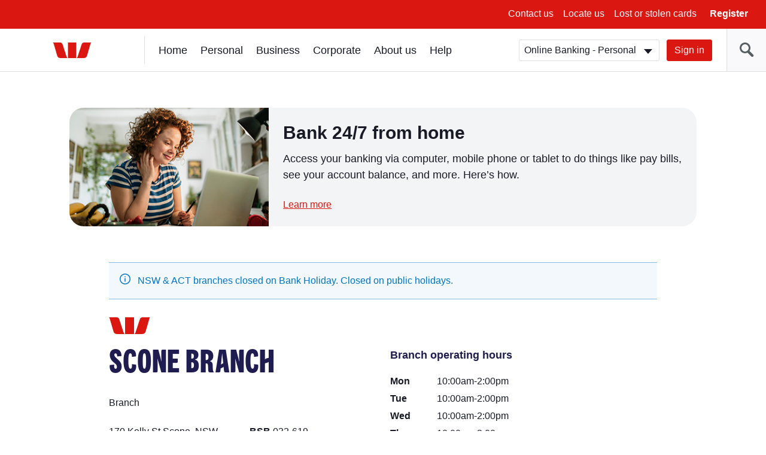

--- FILE ---
content_type: text/html; charset=UTF-8
request_url: https://www.westpac.com.au/locateus/branches/nsw/scone/scone/
body_size: 11043
content:
<!DOCTYPE html>
<!--[if lt IE 8]>
<html class="no-js lt-ie8 lt-ie9" lang="en">
<![endif]-->
<!--[if IE 8]>
<html class="no-js lt-ie9 ie8" lang="en">
<![endif]-->
<!--[if IE 9 ]>
<html class="no-js ie9" lang="en">
<![endif]-->
<!--[if !(IE)]><!-->
<html class="no-js" lang="en">
<!--<![endif]-->
    
	<head>














<meta http-equiv="X-UA-Compatible" content="IE=edge,chrome=1"/>
<meta charset="utf-8"/>
<meta name="viewport" content="width=device-width, initial-scale=1"/>

<!-- -->



<title>170 Kelly St Scone NSW | Westpac</title>



	<!-- This property is for publish environment only -->
	<meta name="Last-Modified" content="2021-08-13T11:32:00Z"/>


<meta name="description" content="Find the address, phone number, opening hours, services provided and more for this Westpac branch in 170 Kelly St Scone."/>








<script type="application/ld+json">
{
 "@context": "http://schema.org",
  "@type": "LocalBusiness",
  "@id": "https://www.westpac.com.au/locateus/branches/nsw/scone/scone/",
  "name": "Westpac Scone Branch",
  "image": "https://www.westpac.com.au/content/dam/public/wbc/images/home/Westpac-logo_1200x1200.jpg",
  "address": {
    "@type": "PostalAddress",
    "streetAddress": "170 Kelly St",
    "addressLocality": "Scone",
    "addressRegion": "NSW",
    "postalCode": "2337",
    "addressCountry": "AU"
  },
  "geo": {
    "@type": "GeoCoordinates",
    "latitude": -32.04972,
"longitude": 150.867764
  },
  "url": "https://www.westpac.com.au/locateus/branches/nsw/scone/scone/",
  "telephone": "0265401444",
  "openingHoursSpecification":[{"@type":"OpeningHoursSpecification","dayOfWeek":["Monday","Tuesday","Wednesday","Thursday","Friday"],"opens":"10:00am","closes":"2:00pm"}]

}
</script>
























<link rel="canonical" href="https://www.westpac.com.au/locateus/branches/nsw/scone/scone/"/>



<meta name="targeted-keyword"/>



<meta name="funnelback-category" content="Services, Support & FAQs"/>


<meta name="westpac:pagename" content="Branch"/>

<meta property="og:title" content="Branch"/>
<meta property="og:type" content="website"/>
<meta property="og:url" content="https://www.westpac.com.au/locateus/branches/"/>


<meta property="og:image" content="https://www.westpac.com.au/content/dam/public/wbc/images/home/westpac-logo-social.jpg"/>


<meta property="og:description" content="Find the address, phone number, opening hours, services provided and more for this Westpac branch in 170 Kelly St Scone."/>




	



<!-- /* Default dataLayer properties common for all temmplates  */ -->

	

		<script>
           window["pageDetails"] = {"siteSection":"locateus","siteVersion":"1.0.0.514","siteSubSection":"branches","siteName":"www","dataLayerVer":"1.4","pageURL":"https://www.westpac.com.au/locateus/branches/","siteBrand":"wbc","siteEnv":"prod","siteDomain":"www.westpac.com.au","ordinal":1769260103000}
        </script>
	



<link rel="icon" type="image/x-icon" href="/etc/designs/wbc/clientlib-all/favicon.ico"/>

<link rel="apple-touch-icon" sizes="57x57" href="/etc/designs/wbc/clientlib-all/assets/brand/wbc/png/westpac-57x57.png"/>
<link rel="apple-touch-icon" sizes="72x72" href="/etc/designs/wbc/clientlib-all/assets/brand/wbc/png/westpac-72x72.png"/>
<link rel="apple-touch-icon" sizes="114x114" href="/etc/designs/wbc/clientlib-all/assets/brand/wbc/png/westpac-114x114.png"/>
<link rel="apple-touch-icon" sizes="120x120" href="/etc/designs/wbc/clientlib-all/assets/brand/wbc/png/westpac-120x120.png"/>
<link rel="apple-touch-icon" sizes="144x144" href="/etc/designs/wbc/clientlib-all/assets/brand/wbc/png/westpac-144x144.png"/>
<link rel="apple-touch-icon" sizes="152x152" href="/etc/designs/wbc/clientlib-all/assets/brand/wbc/png/westpac-152x152.png"/>




<!-- core styles -->


<!-- extra styles  -->
<link rel="stylesheet" media="all" type="text/css" href="/etc/designs/wbc/clientlib-all/assets/brand/wbc/style-full.min.css"/>
<link rel="stylesheet" media="print" type="text/css" href="/etc/designs/wbc/clientlib-all/assets/brand/wbc/print.min.css"/>

<script type="application/ld+json">
{
"@context": "http://schema.org",
"@type": "BreadcrumbList",
"itemListElement": [{"@type":"ListItem","position":1,"item":{"@id":"https://www.westpac.com.au/locateus/","name":"Find your local team, branch or ATM"}},{"@type":"ListItem","position":2,"item":{"@id":"https://www.westpac.com.au/locateus/branches/","name":"Branch"}}]
}
</script>

<script>
	var envVar = {
		"basePath" : "/etc/designs/wbc/clientlib-all", // path to assets
        "grunticonArray" : ["/etc/designs/wbc/clientlib-all/assets/brand/wbc/symbols-icons.data.svg.min.css", "/etc/designs/wbc/clientlib-all/assets/brand/wbc/symbols-icons.data.png.min.css", "\/etc\/designs\/wbc/clientlib-all/assets/brand/wbc/symbols-icons.fallback.min.css"] // Load full icon set
	};
</script>

<script src="/etc/designs/wbc/clientlib-all/assets/js/head.min.js"></script>

<script>
	require.config({
		"baseUrl" : "\/etc\/designs\/wbc/clientlib-all/assets/js" // path to js
	});
</script>
<noscript>
	<link href="/etc/designs/wbc/clientlib-all/assets/brand/wbc/symbols-icons.fallback.min.css" rel="stylesheet"/>
</noscript>

<link rel="stylesheet" href="/apps/pictogram/wbc/light/symbols-icons.data.svg.min.css"/>
<link rel="stylesheet" href="/apps/pictogram/wbc/dark/symbols-icons.data.svg.min.css"/>
<link rel="stylesheet" href="/apps/pictogram/wbc/duo/symbols-icons.data.svg.min.css"/>
<!-- CMCT:1492-Outlined Icon Picker CSS -->
<link rel="stylesheet" href="/etc/designs/wbc/clientlib-all/assets/brand/wbc/symbols-icons-outlined.data.svg.min.css"/>

<!--[if lt IE 9]>
    <script src="/etc/designs/wbc/clientlib-all/assets/js/lib/respond/respond-1.4.2.js"></script>
	<script src="/etc/designs/wbc/clientlib-all/assets/js/lib/html5shiv/html5shiv-3.7.2.js"></script>
<![endif]-->

<!--[if IE 8]>
  <script src="/etc/designs/wbc/clientlib-all/assets/js/lib/es5-shim/es5-shim.min.js"></script>
<![endif]-->

 
	
 
<script>
	(function () {
        		require([ "!domReady", "components/web/utils/urlParams"], function (domReady, UrlParams) {
        			"use strict";
        			var campaignCode = UrlParams.getUrlParameter('campaign-id');
                    if(campaignCode != null && campaignCode != ""){
                    	window["pageDetails"]["campaignCodeClicked"] = campaignCode;
                    }
            	});
    		}());
</script>

	<script>
  		!function(e,a,n,t){
    		if (a) return;
    		var i=e.head;if(i){
    		var o=e.createElement("style");
    		o.id="alloy-prehiding",o.innerText=n,i.appendChild(o),
    			setTimeout(function(){o.parentNode&&o.parentNode.removeChild(o)},t)}
    	}
    	(document, document.location.href.indexOf("adobe_authoring_enabled") !== -1, "body { opacity: 0 !important }", 3000);
	</script> 

<script src="/content/dam/public/dtm/wbc/launch-EN05fb55e8cfed49ba8f881781f47d5522/launch-EN05fb55e8cfed49ba8f881781f47d5522.min.js"></script>
<script src="/etc/designs/wbc/clientlib-all/assets/js/lib/iframe_api/iframe_api.js"></script>
<script src="/etc/designs/wbc/clientlib-all/assets/js/components/web/utils/iframeVideo.js"></script></head>
	<body class="locateusbranch  ">
<!-- site container -->
<div class="wrapper">
    
    
        
        
    
    <noindex>
        <!-- global header -->
        <a class="skip-to-content" href="#content">Skip to main content</a>
        <a class="skip-to-content" href="#main-nav">Skip to main navigation</a>
        
            <div></div>
            
                <a class="skip-to-content" href="/web-accessibility/">Skip to access and inclusion page</a>
            
    
        <a class="skip-to-content" href="#search">Skip to search input</a>
        
      
        <div class="header-wrapper hidden-print " data-analytics-nav="header">
            <header class="header">
                        
                <!-- menu bar | top header -->
                
    
        
    <div class="menu-bar">
        <button class="hamburger js-toggleMenu hidden-lg">
            <span class="icon-bar">Toggle</span>
            <span class="icon-bar">menu</span>
            <span class="icon-bar">here</span>
            <span class="hamburger-label hidden-xs">Menu</span>
        </button>
        <ul class="pull-right hidden-xs">
            <!-- Below li should be display when language tags are present. AEMBAU-7566 -->
            
            
                <li><a href="/contact-us/?fid=GL:GPH:None:wbc:www:contact-us ">Contact us</a></li>
            
                <li><a href="/locateus/?fid=GL:GPH:None:wbc:www:locateus">Locate us</a></li>
            
                <li><a href="/personal-banking/online-banking/making-the-most/lost-stolen-card/?fid=GL:GPH:None:wbc:www:pers:online-banking:making-the-most:lost-stolen-card">Lost or stolen cards</a></li>
            
            <li>
                <button class="link-bold js-registerOnline">Register</button>
            </li>
        </ul>
        <div class="register-online hidden-xs">
            <ul class="lists lists-linklist lists-lg">
                <li><a href="/personal-banking/online-banking/getting-started/?fid=GL:GPH:None:wbc:www:pers:online-banking:getting-started" data-target="sameWindow">Online Banking – Personal</a></li>
            
                <li><a href="/business-banking/online-banking/register/?fid=GL:GPH:None:wbc:www:bus:online-banking:setting-up" data-target="sameWindow">Online Banking – Business</a></li>
            
                <li><a href="/corporate-banking/corporate-online/?fid=GL:GPH:None:wbc:www:corp:corporate-online" data-target="sameWindow">Corporate Online</a></li>
            
                <li><a href="/personal-banking/share-trading/?fid=GL:GPH:None:wbc:www:pers:investments:share-trading" data-target="sameWindow">Westpac Share Trading</a></li>
            
                <li><a href="/business-banking/wintrade/?fid=GL:GPH:None:wbc:www:bus:wintrade" data-target="sameWindow">WinTrade</a></li>
            
                <li><a href="/all-online-services/?fid=GL:GPH:None:wbc:www:all-online-services" data-target="sameWindow">View all online services</a></li>
            </ul>
        </div>
        <!-- Below div should be display when content container is present. AEMBAU-7566 -->
        
    </div>



    

    
                <!-- logo bar -->
                <div class="logo-bar hidden-print">
                   
                    
                
    
                        <div class="header-logo">
                            <a href="/"><span class="sr-only">Westpac home page</span>
                                <span class="logo logo-wbc" data-grunticon-embed></span>
                            </a>
                        </div>
                
                    
<!-- Below div should be display when language tags are present. AEMBAU-7566 -->
      
          
                    <div class="logon-search-container">
                     <!-- Start:: Predictive/Suggestive search header -->
                        
    
        

<style type="text/css">

</style>


    <div class="header-search">
        <button class="btn-header-search" id="search"><span class="icon-header-search" data-grunticon-embed></span></button><!-- CMCT-1470 -->
        <button class="btn-header-close"><span class="icon icon-size-sm icon-cross inline-block" data-grunticon-embed title="Close"></span> </button>
        <div class="search-box js-search" id="top-search">
            <form id="search-site-form" class="search-site-form" action="/search/" method="get">
                <div class="input-addon input-addon-lg search-wrap">
                    <label class="input-addon-label"> <span class="input-addon-text">Search</span>
                        <input name="query" type="text" id="headersearch" class="input-addon-input search native-width js-search-field js-search-input" placeholder="Search" autocomplete="off" autofill="off"/>                        
                    </label>
                    <a class="js-modal search-modal voice-search-header" data-modal="#voice-search-header" name="voice-search-header" tabindex="0" title="Speak to search">                                              
                            <span class="icon icon-custom-mic header-speech-icon hide" data-grunticon-embed></span>
                    </a>
                    <button type="submit" class="input-addon-btn button enhanced" disabled data-track="search" value="Search" id="searchButton">Go</button>
                </div>
                <input type="hidden" name="collection" value="westpac-web"/>
            </form>
        </div>
        
            <script type="text/javascript">
            require(
                ["!domReady", "components/web/ui/auto-complete"],
                function(domReady, autoComplete) {
                    var a = new autoComplete({
                        "id": "top-search",
                        "isPredictive": "true",
                        "expand": false,
                        "funnelbackConfig": {
                            "enabled": "enabled",
                            "collection": "westpac-web",
                            "program": '//search.westpac.com.au/s/suggest.json',
                            "topQueries": '//search.westpac.com.au/s/resources/westpac-web/most_popular.json',
                            "format": "extended",
                            "logging": "disabled",
                            "alpha": ".5",
                            "show": "10",
                            "sort": "0",
                            "length": "3",
                            "delay": "200"
                        },
                        "voiceConfig":{
                        	"howCanIHelp":"What are you searching for?",
                    		"iAmListening":"I’m listening...",
                    		"didntGetThat":"Didn't get that. ",
                    		"tryAgain":"Please try again",
                    		"enabled":"true"
                        }
                    });
                    a.init();
                });
            </script>                              
        </div>
    

    

                        <!-- End:: Predictive/Suggestive search header -->
                        <div class="logon-wrapper hidden-xs">
                            <!-- global login -->
                            
	
	<form class="js-login" action="">
    <div class="input-field-select-wrapper">
        <label for="signIn"><span class="sr-only">Sign in</span></label>
        <select id="signIn" class="input-field-select">
            <option value="https://banking.westpac.com.au/wbc/banking/handler?TAM_OP=login&amp;segment=personal">Online Banking - Personal</option>
            
                <option value="https://banking.westpac.com.au/wbc/banking/handler?TAM_OP=login&amp;segment=business">Online Banking - Business</option>
            
                <option value="https://online.corp.westpac.com.au/">Corporate Online</option>
            
            
                <option value="https://sharetrading.westpac.com.au/login" data-target="sameWindow">Westpac Share Trading</option>
            
                <option value="https://marginlending.westpac.com.au/" data-target="sameWindow">Westpac Margin Lending</option>
            
                <option value="https://www.wintrade-international.com.au/public/pages/login.aspx?brand=WPAC" data-target="sameWindow">WinTrade</option>
            
                <option value="https://www.westpac.com.au/all-online-services/" data-target="sameWindow">View all online services</option>
            
        </select>
    </div>
    <a id="btnSignIn" name="sign-in" href="https://banking.westpac.com.au/wbc/banking/handler?TAM_OP=login&segment=personal" class="btn btn-primary">Sign in</a>
</form>
	

    
                            <!-- include "/components/web/ui/search/search.html" -->
                        </div>
    
    
                    </div>
                </div>
            </header>
            </div>
            
        
        <!-- /global header -->
    
        <!-- Home page CTA | top-header mobile -->
         
        
         

    
    
    
        <!-- left navigation -->

        <aside class="nav-sidebar">
            <div class="sidebar-wrapper js-leftnav">
            
                <div class="nav-header hidden-lg">
                    <button class="btn-close" title="Close"><span class="icon icon-size-sm icon-cross inline-block" data-grunticon-embed></span> Close</button>
                          
                        <a href="/" class="btn-home" title="Home"><span class="icon icon-size-md icon-house inline-block pull-right" data-grunticon-embed></span></a>
                    
                    
                </div>
                <div class="icon-panel hidden-lg" id="icon-panel-wrapper">
                    <ul>
                    
                        <li>
                            <a href="#" data-panel="sign-in">
                                <span class="icon icon-size-md icon-key-hole" data-grunticon-embed></span>Sign in
                            </a>
                        </li>
                    
                    
                    
                    
                        
                    
                    
                    
                    
                        <li>
                            <a href="#" class="active" data-panel="personal-banking">
                                <span class="icon icon-size-md icon-person" data-grunticon-embed></span>Personal
                            </a>
                        </li>
                    
                    
                    
                    
                        <li>
                            <a href="#" data-panel="business-banking">
                                <span class="icon icon-size-md icon-business-person" data-grunticon-embed></span>Business
                            </a>
                        </li>
                    
                    
                    
                    
                        <li>
                            <a href="#" data-panel="corporate-banking">
                                <span class="icon icon-size-md icon-office" data-grunticon-embed></span>Corporate
                            </a>
                        </li>
                    
                    
                    
                    
                        <li>
                            <a href="#" data-panel="about-westpac">
                                <span class="icon icon-size-md icon-about-us" data-grunticon-embed></span>About us
                            </a>
                        </li>
                    
                    
                    
                    
                    
                        <li>
                            <a href="#" data-panel="help">
                                <span class="icon icon-size-md icon-help" data-grunticon-embed></span> Help
                            </a>
                        </li>
                        
                    
                    </ul>
                </div>
                <div class="nav-wrapper" id="nav-wrapper">
                    <!-- <div class="stalker icon icon-size-md icon-loading"></div> -->
                    <nav class="navigation" id="main-nav" tabindex="-1">
                          <!-- Start of Basic Header Logic-->
                          
                        <ul>                  
                        
                            <li id="sign-in" class="icon-panel-nav">
                                
                                <span class="category-heading-mob">Sign in</span>
                                <a href="#" class="category-heading">Sign in</a>
                                <div class="sub-nav-wrapper">
                                    <ul class="category-landing lists-navigation">
                                        <li><a title="Sign in" href="/all-online-services/" class="landing">All Sign in</a></li>
                                    </ul>
                                    <ul class="sub-nav lists-navigation">
                                        <li>
                                            <ul class="lists-navigation">
                                                <li class="sub-nav-item">
                                                    <a title="Online Banking - Personal" href="https://banking.westpac.com.au/wbc/banking/handler?TAM_OP=login&segment=personal">Online Banking - Personal</a>
                                                </li>
                                            
                                                <li class="sub-nav-item">
                                                    <a title="Online Banking - Business" href="https://banking.westpac.com.au/wbc/banking/handler?TAM_OP=login&segment=business">Online Banking - Business</a>
                                                </li>
                                            
                                                <li class="sub-nav-item">
                                                    <a title="Corporate Online" href="https://online.corp.westpac.com.au/">Corporate Online</a>
                                                </li>
                                            </ul>
                                        </li>
                                        
                                    </ul>
                                </div>
                            </li>
                        
                        
                                          
                        
                            <li id="home" class="icon-panel-nav">
                                
                                <span class="category-heading-mob">Home</span>
                                <a href="/" tabindex="0">Home</a>
                                
                            </li>
                        
                        
                                          
                        
                            <li id="personal-banking" class="icon-panel-nav active">
                                
                                <span class="category-heading-mob">Personal</span>
                                <a href="#" class="category-heading">Personal</a>
                                <div class="sub-nav-wrapper">
                                    <ul class="category-landing lists-navigation">
                                        <li><a title="Personal" href="/personal-banking/" class="landing">All Personal</a></li>
                                    </ul>
                                    <ul class="sub-nav lists-navigation">
                                        <li>
                                            <ul class="lists-navigation">
                                                <li class="sub-nav-item">
                                                    <a title="Bank accounts" href="/personal-banking/bank-accounts/">Bank accounts</a>
                                                </li>
                                            
                                                <li class="sub-nav-item">
                                                    <a title="Home loans" href="/personal-banking/home-loans/">Home loans</a>
                                                </li>
                                            
                                                <li class="sub-nav-item">
                                                    <a title="Credit cards" href="/personal-banking/credit-cards/">Credit cards</a>
                                                </li>
                                            
                                                <li class="sub-nav-item">
                                                    <a title="Personal loans" href="/personal-banking/personal-loans/">Personal loans</a>
                                                </li>
                                            
                                                <li class="sub-nav-item">
                                                    <a title="International &amp; Travel" href="/personal-banking/travel-centre/">International &amp; Travel</a>
                                                </li>
                                            
                                                <li class="sub-nav-item">
                                                    <a title="Insurance" href="/personal-banking/insurance/">Insurance</a>
                                                </li>
                                            
                                                <li class="sub-nav-item">
                                                    <a title="Superannuation" href="/personal-banking/superannuation/">Superannuation</a>
                                                </li>
                                            </ul>
                                        </li>
                                        <li>
                                            <ul class="lists-navigation">
                                                <li class="sub-nav-item">
                                                    <a title="Investments" href="/personal-banking/investments/">Investments</a>
                                                </li>
                                            
                                                <li class="sub-nav-item">
                                                    <a title="Share Trading" href="/personal-banking/share-trading/">Share Trading</a>
                                                </li>
                                            
                                                <li class="sub-nav-item">
                                                    <a title="Margin Lending" href="/personal-banking/margin-lending/">Margin Lending</a>
                                                </li>
                                            
                                                <li class="sub-nav-item">
                                                    <a title="Westpac Private Bank" href="/personal-banking/private-banking-services/">Westpac Private Bank</a>
                                                </li>
                                            
                                                <li class="sub-nav-item">
                                                    <a title="Services" href="/personal-banking/services/">Services</a>
                                                </li>
                                            
                                                <li class="sub-nav-item">
                                                    <a title="Westpac Online Banking" href="/personal-banking/online-banking/">Westpac Online Banking</a>
                                                </li>
                                            
                                                <li class="sub-nav-item">
                                                    <a title="Ways to pay" href="/personal-banking/mobile-wallets/">Ways to pay</a>
                                                </li>
                                            </ul>
                                        </li>
                                    </ul>
                                </div>
                            </li>
                        
                        
                                          
                        
                            <li id="business-banking" class="icon-panel-nav">
                                
                                <span class="category-heading-mob">Business</span>
                                <a href="#" class="category-heading">Business</a>
                                <div class="sub-nav-wrapper">
                                    <ul class="category-landing lists-navigation">
                                        <li><a title="Business" href="/business-banking/" class="landing">All Business</a></li>
                                    </ul>
                                    <ul class="sub-nav lists-navigation">
                                        <li>
                                            <ul class="lists-navigation">
                                                <li class="sub-nav-item">
                                                    <a title="Bank accounts" href="/business-banking/bank-accounts/">Bank accounts</a>
                                                </li>
                                            
                                                <li class="sub-nav-item">
                                                    <a title="Savings accounts" href="/business-banking/savings-accounts/">Savings accounts</a>
                                                </li>
                                            
                                                <li class="sub-nav-item">
                                                    <a title="Credit cards" href="/business-banking/credit-cards/">Credit cards</a>
                                                </li>
                                            
                                                <li class="sub-nav-item">
                                                    <a title="Loans and finance" href="/business-banking/loans-finance/">Loans and finance</a>
                                                </li>
                                            
                                                <li class="sub-nav-item">
                                                    <a title="EFTPOS &amp; eCommerce" href="/business-banking/merchants-and-payments/">EFTPOS &amp; eCommerce</a>
                                                </li>
                                            
                                                <li class="sub-nav-item">
                                                    <a title="Insurance for Businesses" href="/business-banking/insurance/">Insurance for Businesses</a>
                                                </li>
                                            
                                                <li class="sub-nav-item">
                                                    <a title="FX &amp; International" href="/business-banking/international-trade/">FX &amp; International</a>
                                                </li>
                                            
                                                <li class="sub-nav-item">
                                                    <a title="Commercial &amp; Industry Banking" href="/business-banking/industries/">Commercial &amp; Industry Banking</a>
                                                </li>
                                            
                                                <li class="sub-nav-item">
                                                    <a title="Bank Guarantee" href="/business-banking/bank-guarantee/">Bank Guarantee</a>
                                                </li>
                                            </ul>
                                        </li>
                                        <li>
                                            <ul class="lists-navigation">
                                                <li class="sub-nav-item">
                                                    <a title="Business digital wallets" href="/business-banking/mobile-wallets/">Business digital wallets</a>
                                                </li>
                                            
                                                <li class="sub-nav-item">
                                                    <a title="Business setup help" href="/business-banking/business-setup/">Business setup help</a>
                                                </li>
                                            
                                                <li class="sub-nav-item">
                                                    <a title="Tax Entity Classification Information" href="/business-banking/tax-entity-classification/">Tax Entity Classification Information</a>
                                                </li>
                                            
                                                <li class="sub-nav-item">
                                                    <a title="Online Banking for Business" href="/business-banking/online-banking/">Online Banking for Business</a>
                                                </li>
                                            
                                                <li class="sub-nav-item">
                                                    <a title="Help for your business" href="/business-banking/help-for-your-business/">Help for your business</a>
                                                </li>
                                            
                                                <li class="sub-nav-item">
                                                    <a title="Current offers" href="/business-banking/current-offers/">Current offers</a>
                                                </li>
                                            
                                                <li class="sub-nav-item">
                                                    <a title="Business Term Deposit" href="/business-banking/term-deposits/">Business Term Deposit</a>
                                                </li>
                                            
                                                <li class="sub-nav-item">
                                                    <a title="Transaction accounts" href="/business-banking/transaction-accounts/">Transaction accounts</a>
                                                </li>
                                            
                                                <li class="sub-nav-item">
                                                    <a title="Startup Business Hub" href="/business-banking/startup-hub/">Startup Business Hub</a>
                                                </li>
                                            </ul>
                                        </li>
                                    </ul>
                                </div>
                            </li>
                        
                        
                                          
                        
                            <li id="corporate-banking" class="icon-panel-nav">
                                
                                <span class="category-heading-mob">Corporate</span>
                                <a href="#" class="category-heading">Corporate</a>
                                <div class="sub-nav-wrapper">
                                    <ul class="category-landing lists-navigation">
                                        <li><a title="Corporate" href="/corporate-banking/" class="landing">All Corporate</a></li>
                                    </ul>
                                    <ul class="sub-nav lists-navigation">
                                        <li>
                                            <ul class="lists-navigation">
                                                <li class="sub-nav-item">
                                                    <a title="Sustainability for corporate and institutional" href="/corporate-banking/esg-environmental-social-governance/">Sustainability for corporate and institutional</a>
                                                </li>
                                            
                                                <li class="sub-nav-item">
                                                    <a title="Westpac IQ" href="/corporate-banking/westpaciq/">Westpac IQ</a>
                                                </li>
                                            
                                                <li class="sub-nav-item">
                                                    <a title="Corporate &amp; institutional" href="/corporate-banking/corporate-institutional/">Corporate &amp; institutional</a>
                                                </li>
                                            
                                                <li class="sub-nav-item">
                                                    <a title="Transaction banking" href="/corporate-banking/transactional-banking/">Transaction banking</a>
                                                </li>
                                            </ul>
                                        </li>
                                        <li>
                                            <ul class="lists-navigation">
                                                <li class="sub-nav-item">
                                                    <a title="Financial markets" href="/corporate-banking/financial-markets/">Financial markets</a>
                                                </li>
                                            
                                                <li class="sub-nav-item">
                                                    <a title="Corporate &amp; structured finance" href="/corporate-banking/corporate-and-structured-finance/">Corporate &amp; structured finance</a>
                                                </li>
                                            
                                                <li class="sub-nav-item">
                                                    <a title="Trade &amp; supply chain finance" href="/corporate-banking/trade-supply-chain-finance/">Trade &amp; supply chain finance</a>
                                                </li>
                                            
                                                <li class="sub-nav-item">
                                                    <a title="Corporate Online" href="/corporate-banking/corporate-online/">Corporate Online</a>
                                                </li>
                                            </ul>
                                        </li>
                                    </ul>
                                </div>
                            </li>
                        
                        
                                          
                        
                            <li id="about-westpac" class="icon-panel-nav">
                                
                                <span class="category-heading-mob">About us</span>
                                <a href="#" class="category-heading">About us</a>
                                <div class="sub-nav-wrapper">
                                    <ul class="category-landing lists-navigation">
                                        <li><a title="About us" href="/about-westpac/" class="landing">All About us</a></li>
                                    </ul>
                                    <ul class="sub-nav lists-navigation">
                                        <li>
                                            <ul class="lists-navigation">
                                                <li class="sub-nav-item">
                                                    <a title="Indigenous" href="/about-westpac/indigenous/">Indigenous</a>
                                                </li>
                                            
                                                <li class="sub-nav-item">
                                                    <a title="Westpac Group" href="/about-westpac/westpac-group/">Westpac Group</a>
                                                </li>
                                            
                                                <li class="sub-nav-item">
                                                    <a title="Investor Centre" href="/about-westpac/investor-centre/">Investor Centre</a>
                                                </li>
                                            
                                                <li class="sub-nav-item">
                                                    <a title="Media centre" href="/about-westpac/media/">Media centre</a>
                                                </li>
                                            
                                                <li class="sub-nav-item">
                                                    <a title="Westpac Wire" href="/about-westpac/westpac-wire/">Westpac Wire</a>
                                                </li>
                                            
                                                <li class="sub-nav-item">
                                                    <a title="Careers" href="/about-westpac/careers/">Careers</a>
                                                </li>
                                            </ul>
                                        </li>
                                        <li>
                                            <ul class="lists-navigation">
                                                <li class="sub-nav-item">
                                                    <a title="Sustainability" href="/about-westpac/sustainability/">Sustainability</a>
                                                </li>
                                            
                                                <li class="sub-nav-item">
                                                    <a title="Our Foundations" href="/about-westpac/our-foundations/">Our Foundations</a>
                                                </li>
                                            
                                                <li class="sub-nav-item">
                                                    <a title="Global locations" href="/about-westpac/global-locations/">Global locations</a>
                                                </li>
                                            
                                                <li class="sub-nav-item">
                                                    <a title="Innovation" href="/about-westpac/innovation/">Innovation</a>
                                                </li>
                                            
                                                <li class="sub-nav-item">
                                                    <a title="Diversity, Equity &amp; Inclusion" href="/about-westpac/diversity-equity-and-inclusion/">Diversity, Equity &amp; Inclusion</a>
                                                </li>
                                            </ul>
                                        </li>
                                    </ul>
                                </div>
                            </li>
                        
                        
                                          
                        
                        
                            <li id="help" class="icon-panel-nav">
                                
                                <span class="category-heading-mob">Help</span>
                                <a href="#" class="category-heading">Help</a>
                                <div class="sub-nav-wrapper">
                                    <ul class="category-landing lists-navigation">
                                        <li><a title="Help" href="/help/" class="landing">All Help</a></li>
                                    </ul>
                                    <ul class="sub-nav lists-navigation">
                                        <li>
                                            <ul class="lists-navigation">
                                                <li class="sub-nav-item">
                                                    <a title="Financial hardship support" href="/help/financial-hardship-support/">Financial hardship support</a>
                                                </li>
                                            
                                                <li class="sub-nav-item">
                                                    <a title="Contact us" href="/help/contact-us/">Contact us</a>
                                                </li>
                                            
                                                <li class="sub-nav-item">
                                                    <a title="Locate us" href="/help/locate-us/">Locate us</a>
                                                </li>
                                            
                                                <li class="sub-nav-item">
                                                    <a title="Ways to bank" href="/help/ways-to-bank/">Ways to bank</a>
                                                </li>
                                            
                                                <li class="sub-nav-item">
                                                    <a title="Lost or stolen cards" href="/help/lost-stolen-card/">Lost or stolen cards</a>
                                                </li>
                                            
                                                <li class="sub-nav-item">
                                                    <a title="Frequently asked questions" href="/help/faq/">Frequently asked questions</a>
                                                </li>
                                            
                                                <li class="sub-nav-item">
                                                    <a title="Life moments" href="/help/lifemoments/">Life moments</a>
                                                </li>
                                            
                                                <li class="sub-nav-item">
                                                    <a title="Community" href="/help/community/">Community</a>
                                                </li>
                                            </ul>
                                        </li>
                                        <li>
                                            <ul class="lists-navigation">
                                                <li class="sub-nav-item">
                                                    <a title="Indigenous &amp; Remote Banking" href="/help/indigenous-banking/">Indigenous &amp; Remote Banking</a>
                                                </li>
                                            
                                                <li class="sub-nav-item">
                                                    <a title="Disaster help" href="/help/disaster-help/">Disaster help</a>
                                                </li>
                                            
                                                <li class="sub-nav-item">
                                                    <a title="Security" href="/help/security/">Security</a>
                                                </li>
                                            
                                                <li class="sub-nav-item">
                                                    <a title="Master your money" href="/help/master-your-money/">Master your money</a>
                                                </li>
                                            
                                                <li class="sub-nav-item">
                                                    <a title="Making things right " href="/help/remediation/">Making things right </a>
                                                </li>
                                            
                                                <li class="sub-nav-item">
                                                    <a title="Support with Tough Times" href="/help/support-with-tough-times/">Support with Tough Times</a>
                                                </li>
                                            
                                                <li class="sub-nav-item">
                                                    <a title="Become a customer" href="/help/become-a-customer/">Become a customer</a>
                                                </li>
                                            
                                                <li class="sub-nav-item">
                                                    <a title="Telephone Banking" href="/help/telephone-banking/">Telephone Banking</a>
                                                </li>
                                            </ul>
                                        </li>
                                    </ul>
                                </div>
                            </li>
                            
                        
                        </ul>
                    
                    </nav>
                    
                    <div class="navigation-left-wrapper hidden-xs hidden-sm hidden-md">
                        
                        
                        <nav class="navigation-left">
                            <ul class="js-nav-items">
                                <li>
                                    
                                    
                                        <a href="/locateus/" class="category-heading">Find your local team, branch or ATM</a>    
                                    
                                    
                                </li>
                            </ul>
                        </nav>
                    </div>
                </div>
                
            </div>
        </aside>
        
        <script type="text/javascript">
            $(window).load(function () {
                require(["components/web/ui/nav-left"], function (leftnav) {
                    var t = new leftnav({
                        "navSources": ['personal-banking','business-banking','corporate-banking','about-westpac','help'],
                        "navService": "/ROOT_URL.ln.json",
                        "pathAppend": "/",
                        "pathPrefix": "/",
                        "root": "personal-banking",
                        "jump": {
                            "url": "/content/public/wbc/en"
                        }
                    });
                });
            });
        </script>
        
        
        
        <!-- /left navigation -->
   
    </noindex>
    
	
		
	
		
	
		
	
		
	
		
	
		
			

<script type="text/javascript">
    require(["components/web/ui/safety-button"], function(SafetyButton) {
      "use strict";
      var safetyButton = new SafetyButton();
    });
</script>
    <!-- site container -->
    
        
            <div id="container" class="locateusbranch">
                <!-- page content -->
<main class="content" id="content" tabindex="-1">
        
    
    




    
    
    
    
        
    

    <div class="column-container">
        <div class="container-fluid">
            <div class="row">
                
                    <div class="col-xs-12 col-sm-12">




    
    
    


<div class="bodycopy">
    <p>&nbsp;</p> 
<p>&nbsp;</p>
</div>



    
    
    

<div class="promo-wrapper styled-container">
    <div class="container-fluid">
        <div class="row">
            <div class="col-xs-12 col-sm-4">
            	
            	
                
                
                    <div class="promo-image wdp-image" style="background-image:url('/content/dam/public/wbc/images/help/disaster/wbc-ipp_m_covid19_how-to-bank-24_356x216.jpg');" data-attr="/content/dam/public/wbc/images/help/disaster/wbc-ipp_m_covid19_how-to-bank-24_356x216.jpg">
                    </div>
                
                
            </div>
            <div class="col-xs-12 col-sm-8">
                <div class="promo-content">
                    <h2>Bank 24/7 from home</h2>
                    <p class="lead">Access your banking via computer, mobile phone or tablet to do things like pay bills, see your account balance, and more. Here’s how.</p>
                    <p class="conditions-text"></p>
                    
                    	<p class="no-bottom-margin-xs">
                         
                         
                             <a href="/help/disaster-relief/coronavirus/how-to-bank-online-mobile/?fid=banking247:locateus" target="_self">Learn more</a>
                         
                        </p>
                    
                    
                </div>
            </div>
        </div>
    </div>
</div>

    
    
    
<div class="container-fluid">
        <div class="row locateus-SEO-wrapper parent-wrapper-1">
                <div class="alert alert-Information alert-box js-alert hidden-sm hidden-md hidden-lg no-bottom-margin-xs" role="alert">                        
                        <span class="alert-icon icon icon-info icon-small icon-medium-sm" aria-hidden="true" data-grunticon-embed></span>
                        <div class="alert-body">               
                            NSW &amp; ACT branches closed on Bank Holiday. Closed on public holidays.
                        </div>
                    </div>  

                <div class="col-xs-12">
                    <div class="padding-wrapper">
                    <div class="row">
                            <div class="col-xs-12 hidden-xs">
                                <div class="alert alert-Information alert-box js-alert" role="alert">                                        
                                        <span class="alert-icon icon icon-info icon-small icon-medium-sm" aria-hidden="true" data-grunticon-embed></span>
                                        <div class="alert-body">               
                                            NSW &amp; ACT branches closed on Bank Holiday. Closed on public holidays.
                                        </div>
                                    </div>                                   
                            </div>                            
                        <div class="col-xs-12 ">
                            <span class="logo logo-wbc bottom-margin3-xs" data-grunticon-embed></span>
                        </div>
                        <div class="col-xs-12  bottom-margin5-xs">
                            <div class="row">
                                <div class="col-xs-12 col-sm-6 col-md-6 col-lg-6 bottom-margin5-xs horizontal-line bottom-margin0-sm">
                                    <div class="row">
                                        <div class="col-xs-12 ">
                                            <h1 class="branch-name h1 bottom-margin2-xs bottom-margin5-md">Scone Branch</h1>
                                            <div class="bottom-margin4-xs branch-type">Branch</div>
                                        </div>
                                        <div class="col-xs-12 col-sm-6  bottom-margin4-xs">
                                            <div class="bottom-margin0-sm">170 Kelly St Scone, NSW 2337</div>
                                        </div>
                                        <div class="col-xs-12 col-sm-6  bottom-margin5-xs bottom-margin0-sm">
                                            <div><strong>BSB</strong> 032-619</div>
                                            <div><strong>Phone</strong> <span class="branchPhone"><u><a href="tel:0265401444">(02) 6540 1444</a></u></span></div>
                                            
                                        </div> 
                                    </div>	
                                </div> 
                                <div class="col-xs-12 col-sm-6 col-md-6 col-lg-6 ">
                                    <div class="row">
                                        <div class="col-xs-12  branch-time">
                                            <div class="row">
                                                <h3 class="col-xs-12 bottom-margin3-xs h3">Branch operating hours</h3>
                                                <span class="col-xs-2 col-sm-2 col-md-2 col-lg-2"><strong>Mon</strong></span><span class="col-xs-10 col-sm-10 col-md-10 col-lg-10">10:00am-2:00pm</span>
                                                <span class="col-xs-2 col-sm-2 col-md-2 col-lg-2"><strong>Tue</strong></span><span class="col-xs-10 col-sm-10 col-md-10 col-lg-10">10:00am-2:00pm</span>
                                                <span class="col-xs-2 col-sm-2 col-md-2 col-lg-2"><strong>Wed</strong></span><span class="col-xs-10 col-sm-10 col-md-10 col-lg-10">10:00am-2:00pm</span>
                                                <span class="col-xs-2 col-sm-2 col-md-2 col-lg-2"><strong>Thu</strong></span><span class="col-xs-10 col-sm-10 col-md-10 col-lg-10">10:00am-2:00pm</span>
                                                <span class="col-xs-2 col-sm-2 col-md-2 col-lg-2"><strong>Fri</strong></span><span class="col-xs-10 col-sm-10 col-md-10 col-lg-10">10:00am-2:00pm</span>
                                                <span class="col-xs-2 col-sm-2 col-md-2 col-lg-2"><strong>Sat</strong></span><span class="col-xs-10 col-sm-10 col-md-10 col-lg-10">Closed</span>
                                                <span class="col-xs-2 col-sm-2 col-md-2 col-lg-2"><strong>Sun</strong></span><span class="col-xs-10 col-sm-10 col-md-10 col-lg-10">Closed</span>
                                            </div>
                                        </div>
                                    </div>
                                </div> 
                            </div> 
                            
                        </div>
                        
							<div class="col-xs-12 bottom-margin5-xs"><div class="row"><div class="col-xs-12 col-sm-6"><span class="symbol symbol-stg-phone"></span><span class="symbol symbol-bsa-phone"></span><span class="symbol symbol-bom-phone"></span><p class="scq-text">St. George, Bank SA &amp; Bank of Melbourne customers can now complete cash transactions at this branch.</p></div></div></div>
                        
                        <div class="col-xs-12 bottom-margin5-xs">
                            <div class="row">
								<div class="col-xs-12  hidden-sm hidden-md hidden-lg">
									<div class="row manual-left-padding6"> 
										<a href="https://www.google.com/maps/dir/?api=1&travelmode=walking&destination=-32.04972,150.867764" target="_blank" class="btn btn-primary btn-soft col-xs-12">Get Directions</a>
                                        										
									</div>									
								</div>
								<div class="col-sm-6 col-md-6 col-lg-6  hidden-xs SEO-btn-group">
									<div class="row manual-left-padding6">
										<a href="https://www.google.com/maps/dir/?api=1&travelmode=walking&destination=-32.04972,150.867764" target="_blank" class="btn btn-primary btn-soft">Get Directions</a>
                                        
									</div>
								</div>
							</div>
                        </div>
                    </div>
                </div></div>
        </div>
        <div class="row locateus-SEO-wrapper parent-wrapper-2">
            <div class="col-xs-12 ">
                <div class="padding-wrapper">
                    <div class="row">     
                          
                        <div class="col-xs-12">
                            <div class="row manager-data hidden-sm hidden-md hidden-lg">
                                <h3 class="col-xs-12 bottom-margin4-xs h3">At this branch</h3>
                                
                                <div class="col-xs-12 col-sm-6 col-md-6 col-lg-6">
                                    <div class="bottom-margin4-xs">
                                        <strong>Branch Lending Manager</strong>
                                        <div>Monique Brown</div>
                                    </div>
                                    <div class="bottom-margin3-xs">I&#39;m available in branch to discuss your home loan needs.</div>
                                    
                                    <div class="manager-email"><span class="icon icon-small icon-email" data-grunticon-embed></span> <u><a href="mailto:monique.brown@westpac.com.au">monique.brown@westpac.com.au</a></u></div>
                                    <div class="manager-phone horizontal-line bottom-padding5-xs bottom-margin5-xs"><span class="icon icon-small icon-telephone" data-grunticon-embed></span> <u><a href="tel:61423021746">61423021746</a></u></div>
                                </div> 
                                
                           </div>

                           <div class="row manager-data hidden-xs">
                           <h3 class="col-xs-12 bottom-margin4-xs h3">At this branch</h3>							
							   
                                <div class="col-xs-12 col-sm-12 col-md-12 col-lg-12">
                               
                               

                                    <div class="horizontal-line bottom-margin5-xs">
										
											<div class="row">
												<div class="col-xs-12 col-sm-6 col-md-6 col-lg-6">
													<div class="bottom-margin4-xs">
														<strong>Branch Lending Manager</strong>
														<div>Monique Brown</div>
													</div>
													<div class="bottom-margin3-xs">I&#39;m available in branch to discuss your home loan needs.</div>
													
													<div class="manager-email">
														<span class="icon icon-small icon-email" data-grunticon-embed></span> 
														<u><a href="mailto:monique.brown@westpac.com.au">monique.brown@westpac.com.au</a></u>
													</div>
													<div class="manager-phone bottom-padding5-xs">
														<span class="icon icon-small icon-telephone" data-grunticon-embed></span> 
														<u><a href="tel:61423021746">61423021746</a></u>
													</div>													
												</div>
												
											</div>
										
										
                                    </div>
                                </div>
                            </div>

                        </div>
                        <div class="row">
                        
                        
                         <div class="service-type bottom-margin3-xs">
                        

                                <div class="col-xs-12 col-sm-6 col-md-6 col-lg-6">
                                    <h6 class="bottom-margin3-xs h6">Services available</h6>
									
                                    
                                     <ul class="lists no-bottom-margin-sm">
										<li>St. George, BankSA &amp; Bank of Melbourne cash transactions only.</li>
										
											<li>Agribusiness</li>
										
											<li>Business Banking adviser</li>
										
											<li>Home loan expert</li>
										
											<li>Night safe</li>
										
											<li>Insurance</li>
										                    
                                     </ul>
                                    

                                </div>   
                                 
                            </div>
                        </div>                          
                        
                    </div>
                </div>
            </div>
        </div>        
</div>


</div>
                
            </div>
        </div>
    </div>

    
        
    


    
    
    
    
        
    

    <div class="column-container">
        <div class="container-fluid">
            <div class="row">
                
                    <div class="col-xs-12 col-sm-12">




</div>
                
            </div>
        </div>
    </div>

    
        
    



</main>
            </div>
            
<!--noindex-->
<!-- footer container -->


         

	
		<div class="footer-wrapper" data-analytics-nav="footer">
    <div class="solid-color-energy-stripe"></div>
    <div class="container-fluid">
        <footer class="footer js-footer">
            <div class="row flex-container footer-list-container">

                <div class="col-sm-3 border-right">
                    <ul class="lists lists-linklist lists-footer">
                        
    
    
        
        
            <li><a href="/contact-us/complaints-compliments/?fid=GL:GF:GF1:wbc:www:contact-us:feedback-complaints">Complaints and compliments</a></li>
        
    
        
        
            <li><a href="/contact-us/?fid=GL:GF:GF1:wbc:www:contact-us">Contact us</a></li>
        
    
        
        
            <li><a href="/about-westpac/careers/?fid=GL:GF:GF1:wbc:www:about:careers">Careers</a></li>
        
    

                    </ul>
                </div>
                <div class="col-sm-3 border-right">
                    <ul class="lists lists-linklist lists-footer">
                        
    
    
        
        
            <li><a href="/web-accessibility/?fid=GL:GF:GF2:wbc:www:web-accessibility">Access and Inclusion</a></li>
        
    
        
        
            <li><a href="/about-westpac/investor-centre/?fid=GL:GF:GF2:wbc:www:about:investor-centre">Investor centre</a></li>
        
    
        
        
            <li><a href="/about-westpac/westpac-group/?fid=GL:GF:GF2:wbc:www:about:westpac-group">Westpac Group</a></li>
        
    

                    </ul>
                </div>
                <div class="col-sm-3 border-right">
                    <ul class="lists lists-linklist lists-footer">
                        
    
    
        
        
            <li><a href="/security/?fid=GL:GF:GF3:wbc:www:security">Security</a></li>
        
    
        
        
            <li><a href="/faq/?fid=GL:GF:GF3:wbc:www:faq">FAQs</a></li>
        
    
        
        
            <li><a href="/privacy/?fid=GL:GF:GF3:wbc:www:privacy">Privacy</a></li>
        
    

                    </ul>
                </div>
                <div class="col-sm-3">
                    <ul class="lists lists-linklist lists-footer">
                        
    
    
        
        
            <li><a href="/terms-and-conditions/?fid=GL:GF:GF4:wbc:www:terms-and-conditions">Website terms and conditions</a></li>
        
    
        
        
            <li><a href="/terms-conditions/">Terms and conditions</a></li>
        
    
        
        
            <li><a href="/sitemap/?fid=GL:GF:GF4:wbc:www:sitemap">Site index</a></li>
        
    
        
            <li><a href="/content/dam/public/wbc/documents/pdf/aw/sustainability/wbc-2024-modern-slavery-statement.pdf" target="_blank">Modern Slavery Statement</a></li>
        
        
    

                    </ul>
                </div>
            </div>
            <!--  <div class="row bottom-margin4-sm bottom-margin4-md hidden-xs">
                <div class="col-md-12">
                    <div class="border"></div>
                </div>
            </div> -->
             <hr/>
            <div class="row">
                <div class="col-xs-12">
                    
					<div class="footer-logo">
                          <span class="icon-logo-footer"><span class="sr-only">Westpac</span></span>
                    </div>

                    <div class="footer-icons">
                    
                        
                            <a href="https://www.facebook.com/Westpac" class="icon-facebook-colour" target="_blank" aria-label="Facebook, Opens in new tab" data-grunticon-embed><span class="sr-only">Facebook</span></a>
                        
                        
                    
                        
                            <a href="https://twitter.com/westpac" class="icon-twitter-colour" target="_blank" aria-label="Twitter, Opens in new tab" data-grunticon-embed><span class="sr-only">Twitter</span></a>
                        
                        
                    
                        
                            <a href="https://www.youtube.com/westpac" class="icon-youtube-colour" target="_blank" aria-label="YouTube, Opens in new tab" data-grunticon-embed><span class="sr-only">YouTube</span></a>
                        
                        
                    
                        
                            <a href="https://www.linkedin.com/company/westpac" class="icon-linkedin-colour" target="_blank" aria-label="Linkedin, Opens in new tab" data-grunticon-embed><span class="sr-only">Linkedin</span></a>
                        
                        
                    
                        
                            <a href="https://www.instagram.com/westpac/" class="icon-instagram-colour" target="_blank" aria-label="Instagram, Opens in new tab" data-grunticon-embed><span class="sr-only">Instagram</span></a>
                        
                        
                    
                </div>
                </div>

            </div>
            <!--   <div class="row">
                <div class="col-md-12">
                    <div class="border top-margin3-xs bottom-margin4-xs visibile-xs hidden-sm hidden-md hidden-lg"></div>
                </div>
            </div> -->
            <div class="row">
                <div class="col-md-12">
                    <div class="footer-conditions"><p>For Westpac issued products, conditions, fees and charges apply. These may change or we may introduce new ones in the future. Full details are available on request. Lending criteria apply to approval of credit products. This information does not take your personal objectives, circumstances or needs into account. Consider its appropriateness to these factors before acting on it. Read the disclosure documents for your selected product or service, including the <a href="/terms-conditions/">Terms and Conditions</a>, before deciding. <a href="/tmd/">Target Market Determinations</a> for the products are available. Unless otherwise specified, the products and services described on this website are available only in Australia from © Westpac Banking Corporation ABN 33 007 457 141 AFSL and Australian credit licence 233714.</p>
</div>
                </div>
            </div>
        </footer>
    </div>
</div>
	
	 



<!--endnoindex-->
        

        
    

    
</div>
<!--END CHECK HERE-->

<script src="/etc/designs/wbc/clientlib-all/assets/js/main.min.js"></script>


<script type="text/javascript">_satellite.pageBottom();</script>


<script type="text/javascript">
    (function () {
        require([
                "!domReady",
                //	responsive watch is used to set the pageDetails environment property
                "components/web/utils/responsiveWatch"
            ],
            function (domReady, responsiveWatch) {
                if (responsiveWatch) {
                    var exp = responsiveWatch.getScreenLayout();

                    if (!window["pageDetails"] || typeof window["pageDetails"] !== 'object') {
                        window["pageDetails"] = {};
                    }

                    window["pageDetails"]["siteExperience"] = exp;
                }
            });
    }());
</script>

    
    
        <!-- Page activated on  2021-08-13T11:32:00Z -->
    
    <!-- Page hit by CDN on 00:08:23 Sun, 25 Jan 2026 AEDT -->

<script type="text/javascript">
    require(['/apps/settings/wcm/designs/wbc/clientlib-all/assets/js/components/web/utils/embedDataUri.js'], function (
        embedDataUri) {
        if (embedDataUri) {
            setTimeout(function () {
                console.log('\n Data SVG Embed');
                embedDataUri("data-grunticon-embed");
            }, 2000);
        }
    });
</script></body>
</html>

--- FILE ---
content_type: text/css
request_url: https://www.westpac.com.au/apps/pictogram/wbc/duo/symbols-icons.data.svg.min.css
body_size: 48501
content:
.duo.icon-ATMPictogram{background-image:url('data:image/svg+xml;charset%3DUS-ASCII,%3Csvg%20aria-label%3D%22ATM%22%20xmlns%3D%22http%3A%2F%2Fwww.w3.org%2F2000%2Fsvg%22%20viewBox%3D%220%200%2078%2078%22%20class%3D%22svg-download-9wz2d6-pictogram-svg%22%3E%3Cg%20fill%3D%22none%22%20fill-rule%3D%22evenodd%22%3E%3Cpath%20fill%3D%22%23DA1710%22%20d%3D%22M40.636%2046.504a2.8%202.8%200%2001-1.299.863v-5.208c.625.23%201.1.53%201.404.903.368.453.553.99.553%201.616%200%20.699-.22%201.307-.658%201.826M35.542%2036.4a2.347%202.347%200%2001-.448-1.378c0-.541.164-1.036.49-1.484a2.614%202.614%200%20011.145-.88v4.687c-.518-.25-.918-.563-1.187-.945m7.963%204.059c-.76-.905-2.156-1.65-4.168-2.24v-5.351c.66.425%201.092%201.082%201.271%202l3.541-.462c-.243-1.4-.803-2.516-1.68-3.351-.792-.754-1.845-1.226-3.132-1.444v-1.46H36.73v1.416c-1.523.184-2.756.766-3.686%201.768-.966%201.04-1.448%202.325-1.448%203.855%200%201.51.427%202.796%201.28%203.855.826%201.025%202.114%201.796%203.853%202.318v5.82a3.927%203.927%200%2001-1.2-1.077c-.41-.542-.69-1.186-.84-1.932l-3.653.392c.28%201.837.924%203.26%201.932%204.268.97.97%202.23%201.555%203.761%201.773v2.579H39.337v-2.69c1.622-.304%202.91-.986%203.853-2.054%201.021-1.157%201.532-2.58%201.532-4.268%200-1.512-.405-2.75-1.217-3.715%22%2F%3E%3Cpath%20fill%3D%22%231F1C4F%22%20d%3D%22M67.215%2027.817c0%20.558-.453%201.011-1.01%201.011h-6.889l-.615-4.096h3.374c.69%200%201.25-.56%201.25-1.25v-7.979c0-.69-.56-1.25-1.25-1.25H14.461c-.69%200-1.25.56-1.25%201.25v7.98c0%20.69.56%201.25%201.25%201.25h2.596l-.614%204.095H10.51c-.557%200-1.01-.453-1.01-1.01V11.508a1.01%201.01%200%20011.01-1.009h55.695c.557%200%201.01.453%201.01%201.01v16.307zM61.51%2060.27H14.25l6.311-42.032h34.636L61.51%2060.27zm-45.378%206.07l.536-3.57H59.09l.536%203.57H16.132zM66.473%208l.015.028C66.393%208.02%2066.302%208%2066.205%208H10.51A3.513%203.513%200%20007%2011.51v16.307c0%20.002.016%206.077%204.547%206.103.168.001.316-.005.454-.015.05.002.095.015.145.015h3.532l-4.117%2027.414a1.249%201.249%200%20001.236%201.435h1.343l-.696%204.633a1.251%201.251%200%20001.236%201.436h46.398a1.249%201.249%200%20001.236-1.436l-.695-4.633h1.343a1.25%201.25%200%20001.236-1.435L60.081%2033.92h7.76a3.514%203.514%200%20003.51-3.51V14.102C71.351%208%2066.473%208%2066.473%208z%22%2F%3E%3C%2Fg%3E%3C%2Fsvg%3E');background-repeat:no-repeat}.duo.icon-AccessibilityPictogram{background-image:url('data:image/svg+xml;charset%3DUS-ASCII,%3Csvg%20aria-label%3D%22Accessibility%22%20xmlns%3D%22http%3A%2F%2Fwww.w3.org%2F2000%2Fsvg%22%20viewBox%3D%220%200%2078%2078%22%20class%3D%22svg-download-9wz2d6-pictogram-svg%22%3E%3Cg%20fill%3D%22none%22%20fill-rule%3D%22evenodd%22%3E%3Cpath%20fill%3D%22%23DA1710%22%20d%3D%22M51.965%2029.797h-26.93a2%202%200%20000%204h6.332c2.045.137%203.053%201.864%203.053%203.997l-3.016%2016.492a2.001%202.001%200%20003.936.72l2.226-12.174v.002c0-.485.393-.877.877-.877.422%200%20.758.304.84.702l2.258%2012.347a2.004%202.004%200%20002.328%201.607%202%202%200%20001.608-2.327l-3.022-16.53c.012-2.115%201.018-3.823%203.05-3.959h6.46a2%202%200%20000-4M38.5%2028.654a3.77%203.77%200%20100-7.54%203.77%203.77%200%20000%207.54%22%2F%3E%3Cpath%20fill%3D%22%231F1C4F%22%20d%3D%22M38.71%2067.912c-16.413%200-29.768-13.354-29.768-29.768S22.297%208.377%2038.71%208.377c16.413%200%2029.767%2013.353%2029.767%2029.767S55.124%2067.912%2038.71%2067.912M65.88%2020.77C60.139%2011.822%2050.108%205.875%2038.71%205.875%2020.92%205.875%206.443%2020.35%206.443%2038.143c0%207.133%202.332%2013.73%206.267%2019.078%205.74%208.954%2015.773%2014.904%2027.176%2014.904%2017.792%200%2032.266-14.475%2032.266-32.267A32.101%2032.101%200%200065.88%2020.77%22%2F%3E%3C%2Fg%3E%3C%2Fsvg%3E');background-repeat:no-repeat}.duo.icon-AccountsPictogram{background-image:url('data:image/svg+xml;charset%3DUS-ASCII,%3Csvg%20aria-label%3D%22Accounts%22%20xmlns%3D%22http%3A%2F%2Fwww.w3.org%2F2000%2Fsvg%22%20viewBox%3D%220%200%2078%2078%22%20class%3D%22svg-download-9wz2d6-pictogram-svg%22%3E%3Cg%20fill%3D%22none%22%20fill-rule%3D%22evenodd%22%3E%3Cpath%20fill%3D%22%23DA1710%22%20d%3D%22M24.482%2043.035c-.39.46-.876.777-1.452.964v-5.816c.699.258%201.229.59%201.569%201.008.412.505.617%201.107.617%201.804%200%20.782-.245%201.46-.734%202.04m-5.688-11.283a2.627%202.627%200%2001-.5-1.54c0-.604.182-1.156.546-1.656a2.906%202.906%200%20011.279-.983v5.234c-.578-.28-1.025-.628-1.325-1.055m8.892%204.533c-.85-1.011-2.407-1.842-4.656-2.501v-5.976c.737.475%201.22%201.208%201.42%202.233l3.954-.516c-.271-1.562-.895-2.81-1.875-3.742-.885-.843-2.061-1.37-3.5-1.612V22.54h-2.91v1.58c-1.7.207-3.077.857-4.115%201.976-1.08%201.16-1.617%202.596-1.617%204.304%200%201.688.476%203.124%201.429%204.305.923%201.146%202.36%202.006%204.303%202.589v6.5c-.487-.274-.935-.67-1.341-1.204-.458-.605-.771-1.324-.938-2.157l-4.08.437c.314%202.053%201.033%203.643%202.158%204.768%201.084%201.083%202.489%201.735%204.2%201.978v2.88h2.912v-3.003c1.813-.34%203.25-1.101%204.304-2.293%201.14-1.293%201.71-2.881%201.71-4.767%200-1.688-.453-3.071-1.358-4.148%22%2F%3E%3Cpath%20fill%3D%22%231F1C4F%22%20d%3D%22M36.545%2029.543h25.953v-3H36.545zM36.545%2038.61h25.953v-3H36.545zM36.545%2047.678h25.953v-3H36.545z%22%2F%3E%3Cpath%20fill%3D%22%231F1C4F%22%20d%3D%22M68.93%2055.333a2.338%202.338%200%2001-2.335%202.335H8.835A2.338%202.338%200%20016.5%2055.333V18.782a2.338%202.338%200%20012.335-2.335h57.76a2.338%202.338%200%20012.335%202.335v36.551zm4.365-36.738c-.77-.984-3.865-3.718-4.522-4.053A4.776%204.776%200%200066.595%2014H8.835A4.84%204.84%200%20004%2018.835v36.551c0%20.743.139%201.311.388%201.893%201.172%202.649%204.39%204.642%205.078%205.02.69.38%201.318.503%202.159.503h57.76a4.84%204.84%200%20004.836-4.835V21.416c0-1.055-.157-1.837-.926-2.821z%22%2F%3E%3C%2Fg%3E%3C%2Fsvg%3E');background-repeat:no-repeat}.duo.icon-AeroplanePictogram{background-image:url('data:image/svg+xml;charset%3DUS-ASCII,%3Csvg%20aria-label%3D%22Aeroplane%22%20xmlns%3D%22http%3A%2F%2Fwww.w3.org%2F2000%2Fsvg%22%20viewBox%3D%220%200%2078%2078%22%20class%3D%22svg-download-9wz2d6-pictogram-svg%22%3E%3Cg%20fill%3D%22none%22%20fill-rule%3D%22evenodd%22%3E%3Cpath%20fill%3D%22%23DA1710%22%20d%3D%22M2%2025.025l2.02%202.218%2010.674-9.719-2.02-2.218zM12.173%2026.43l2.023%202.215%206.933-6.33-2.023-2.215zM42.819%2071.941l2.027%202.212%2010.646-9.75-2.027-2.212zM44.288%2063.905l6.932-6.329-2.023-2.216-6.932%206.329z%22%2F%3E%3Cpath%20fill%3D%22%231F1C4F%22%20d%3D%22M67.647%2013.154L56.24%2023.173a1.25%201.25%200%2000-.418%201.075l3.27%2029.993-2.05%201.802-10.245-22.431a1.254%201.254%200%2000-1.963-.42L33.43%2043.212a1.25%201.25%200%2000-.425.969l.227%209.276-1.148%201.01-4.773-10.452a1.26%201.26%200%2000-.476-.541l-9.748-6.08%201.149-1.01%209.169%201.42c.367.057.738-.051%201.016-.295L39.827%2027.49a1.252%201.252%200%2000-.163-2L18.74%2012.44l2.05-1.801%2029.322%207.108c.396.094.813-.008%201.119-.276L62.638%207.453a3.73%203.73%200%20012.759-.944%203.761%203.761%200%20012.608%201.28c.668.76.999%201.737.933%202.75a3.797%203.797%200%2001-1.291%202.615m5.607-4.335c-.008-.012-.006-.017-.015-.03-2.306-3.04-5.782-4.356-5.782-4.356v.003a6.343%206.343%200%2000-1.902-.422%206.26%206.26%200%2000-4.567%201.56l-10.918%209.59-29.321-7.108a1.255%201.255%200%2000-1.12.276l-3.802%203.34a1.25%201.25%200%2000.164%202l18.784%2011.716%202.04%201.42-9.605%208.438-9.168-1.421a1.244%201.244%200%2000-1.017.296l-2.851%202.505a1.252%201.252%200%2000.163%202l10.856%206.77%205.315%2011.639c.03.067.073.128.115.188h-.002l.01.015c.02.027.039.054.06.079.364.472%202.152%202.684%203.753%202.707.385.083.789-.022%201.086-.283l2.85-2.505c.279-.245.435-.6.426-.97l-.227-9.275%208.264-7.261%208.624%2018.88c.026.056.06.104.093.154h-.003l.048.075c.007.007.012.017.019.026.308.448%201.69%202.298%203.778%202.735a1.25%201.25%200%20001.087-.283l3.802-3.34c.306-.27.46-.67.418-1.075l-3.27-29.992%2010.917-9.591a6.308%206.308%200%2000.898-8.5%22%2F%3E%3C%2Fg%3E%3C%2Fsvg%3E');background-repeat:no-repeat}.duo.icon-ArrowDownPictogram{background-image:url('data:image/svg+xml;charset%3DUS-ASCII,%3Csvg%20aria-label%3D%22Arrow%20down%22%20xmlns%3D%22http%3A%2F%2Fwww.w3.org%2F2000%2Fsvg%22%20viewBox%3D%220%200%2078%2078%22%20class%3D%22svg-download-9wz2d6-pictogram-svg%22%3E%3Cg%20fill%3D%22none%22%20fill-rule%3D%22evenodd%22%3E%3Cpath%20fill%3D%22%231F1C4F%22%20d%3D%22M38.268%2068.037C21.854%2068.037%208.5%2054.683%208.5%2038.27S21.854%208.502%2038.268%208.502c16.413%200%2029.767%2013.353%2029.767%2029.767S54.681%2068.037%2038.268%2068.037m27.168-47.142C59.696%2011.947%2049.666%206%2038.268%206%2020.476%206%206%2020.475%206%2038.268c0%207.133%202.331%2013.73%206.266%2019.078C18.006%2066.3%2028.039%2072.25%2039.442%2072.25c17.792%200%2032.267-14.475%2032.267-32.267a32.09%2032.09%200%2000-6.273-19.088%22%2F%3E%3Cpath%20fill%3D%22%23DA1710%22%20d%3D%22M49.264%2038.438l-9.243%209.241V21.07h-3.5v26.612l-9.243-9.243-2.358%202.356L36.407%2052.28a2.637%202.637%200%20003.728%200l11.487-11.486-2.358-2.356z%22%2F%3E%3C%2Fg%3E%3C%2Fsvg%3E');background-repeat:no-repeat}.duo.icon-ArrowLeftPictogram{background-image:url('data:image/svg+xml;charset%3DUS-ASCII,%3Csvg%20aria-label%3D%22Arrow%20left%22%20xmlns%3D%22http%3A%2F%2Fwww.w3.org%2F2000%2Fsvg%22%20viewBox%3D%220%200%2078%2078%22%20class%3D%22svg-download-9wz2d6-pictogram-svg%22%3E%3Cg%20fill%3D%22none%22%20fill-rule%3D%22evenodd%22%3E%3Cpath%20fill%3D%22%23DA1710%22%20d%3D%22M37.086%2027.045l-9.402%209.08%2026.606.465-.06%203.5-26.608-.465%209.08%209.403-2.397%202.316-11.283-11.686a2.637%202.637%200%2001.065-3.727l11.684-11.285%202.315%202.399z%22%2F%3E%3Cpath%20fill%3D%22%231F1C4F%22%20d%3D%22M38.268%2068.037C21.854%2068.037%208.5%2054.683%208.5%2038.27S21.854%208.502%2038.268%208.502c16.413%200%2029.767%2013.353%2029.767%2029.767S54.681%2068.037%2038.268%2068.037m27.168-47.142C59.696%2011.947%2049.666%206%2038.268%206%2020.476%206%206%2020.475%206%2038.268c0%207.133%202.331%2013.73%206.266%2019.078C18.006%2066.3%2028.039%2072.25%2039.442%2072.25c17.792%200%2032.267-14.475%2032.267-32.267a32.09%2032.09%200%2000-6.273-19.088%22%2F%3E%3C%2Fg%3E%3C%2Fsvg%3E');background-repeat:no-repeat}.duo.icon-ArrowRightPictogram{background-image:url('data:image/svg+xml;charset%3DUS-ASCII,%3Csvg%20aria-label%3D%22Arrow%20right%22%20xmlns%3D%22http%3A%2F%2Fwww.w3.org%2F2000%2Fsvg%22%20viewBox%3D%220%200%2078%2078%22%20class%3D%22svg-download-9wz2d6-pictogram-svg%22%3E%3Cg%20fill%3D%22none%22%20fill-rule%3D%22evenodd%22%3E%3Cpath%20fill%3D%22%23DA1710%22%20d%3D%22M39.457%2027.045l9.401%209.08-26.606.465.062%203.5%2026.606-.465-9.08%209.403%202.398%202.316%2011.283-11.686a2.637%202.637%200%2000-.065-3.727L41.772%2024.646l-2.315%202.399z%22%2F%3E%3Cpath%20fill%3D%22%231F1C4F%22%20d%3D%22M38.268%2068.037C21.854%2068.037%208.5%2054.683%208.5%2038.27S21.854%208.502%2038.268%208.502c16.413%200%2029.767%2013.353%2029.767%2029.767S54.681%2068.037%2038.268%2068.037m27.168-47.142C59.696%2011.947%2049.666%206%2038.268%206%2020.476%206%206%2020.475%206%2038.268c0%207.133%202.331%2013.73%206.266%2019.078C18.006%2066.3%2028.039%2072.25%2039.442%2072.25c17.792%200%2032.267-14.475%2032.267-32.267a32.09%2032.09%200%2000-6.273-19.088%22%2F%3E%3C%2Fg%3E%3C%2Fsvg%3E');background-repeat:no-repeat}.duo.icon-ArrowUpPictogram{background-image:url('data:image/svg+xml;charset%3DUS-ASCII,%3Csvg%20aria-label%3D%22Arrow%20up%22%20xmlns%3D%22http%3A%2F%2Fwww.w3.org%2F2000%2Fsvg%22%20viewBox%3D%220%200%2078%2078%22%20class%3D%22svg-download-9wz2d6-pictogram-svg%22%3E%3Cg%20fill%3D%22none%22%20fill-rule%3D%22evenodd%22%3E%3Cpath%20fill%3D%22%23DA1710%22%20d%3D%22M49.264%2036.683l-9.243-9.242v26.61h-3.5v-26.61l-9.243%209.242-2.358-2.357%2011.487-11.485a2.637%202.637%200%20013.728%200l11.487%2011.485-2.358%202.357z%22%2F%3E%3Cpath%20fill%3D%22%231F1C4F%22%20d%3D%22M38.268%2068.037C21.854%2068.037%208.5%2054.683%208.5%2038.27S21.854%208.502%2038.268%208.502c16.413%200%2029.767%2013.353%2029.767%2029.767S54.681%2068.037%2038.268%2068.037m27.168-47.142C59.696%2011.947%2049.666%206%2038.268%206%2020.476%206%206%2020.475%206%2038.268c0%207.133%202.331%2013.73%206.266%2019.078C18.006%2066.3%2028.039%2072.25%2039.442%2072.25c17.792%200%2032.267-14.475%2032.267-32.267a32.09%2032.09%200%2000-6.273-19.088%22%2F%3E%3C%2Fg%3E%3C%2Fsvg%3E');background-repeat:no-repeat}.duo.icon-ArrowsPassingPictogram{background-image:url('data:image/svg+xml;charset%3DUS-ASCII,%3Csvg%20aria-label%3D%22Arrows%20pointing%20left%20and%20right%22%20xmlns%3D%22http%3A%2F%2Fwww.w3.org%2F2000%2Fsvg%22%20viewBox%3D%220%200%2078%2078%22%20class%3D%22svg-download-9wz2d6-pictogram-svg%22%3E%3Cg%20fill%3D%22none%22%20fill-rule%3D%22evenodd%22%3E%3Cpath%20fill%3D%22%231F1C4F%22%20d%3D%22M38.268%2068.037C21.854%2068.037%208.5%2054.683%208.5%2038.27S21.854%208.502%2038.268%208.502c16.413%200%2029.768%2013.353%2029.768%2029.767S54.68%2068.037%2038.268%2068.037m27.169-47.142C59.697%2011.947%2049.666%206%2038.267%206%2020.477%206%206%2020.475%206%2038.268a32.08%2032.08%200%20006.266%2019.078C18.006%2066.3%2028.039%2072.25%2039.443%2072.25c17.792%200%2032.266-14.475%2032.266-32.267a32.095%2032.095%200%2000-6.272-19.088%22%2F%3E%3Cpath%20fill%3D%22%23DA1710%22%20d%3D%22M56.102%2029.595L48.507%2022l-2.12%202.121%205.084%205.086H21.365v3h30.107l-5.086%205.085%202.121%202.121%207.594-7.593c.614-.615.614-1.61.001-2.224m.095%2016.599H26.091l5.085-5.085-2.122-2.121-7.593%207.595a1.57%201.57%200%20000%202.223l7.593%207.594%202.122-2.121-5.085-5.085h30.106v-3z%22%2F%3E%3C%2Fg%3E%3C%2Fsvg%3E');background-repeat:no-repeat}.duo.icon-AustraliaPictogram{background-image:url('data:image/svg+xml;charset%3DUS-ASCII,%3Csvg%20aria-label%3D%22Australia%22%20xmlns%3D%22http%3A%2F%2Fwww.w3.org%2F2000%2Fsvg%22%20viewBox%3D%220%200%2078%2078%22%20class%3D%22svg-download-9wz2d6-pictogram-svg%22%3E%3Cg%20fill%3D%22none%22%20fill-rule%3D%22evenodd%22%3E%3Cpath%20fill%3D%22%231F1C4F%22%20d%3D%22M8.5%2038.269c0-16.414%2013.354-29.767%2029.768-29.767%2016.413%200%2029.767%2013.353%2029.767%2029.767S54.68%2068.037%2038.268%2068.037C21.854%2068.037%208.5%2054.683%208.5%2038.269zm29.768-32.27C20.476%206%206%2020.476%206%2038.269a32.08%2032.08%200%20006.266%2019.078C18.006%2066.3%2028.039%2072.25%2039.442%2072.25c17.792%200%2032.267-14.475%2032.267-32.267a32.095%2032.095%200%2000-6.272-19.088C59.696%2011.947%2049.666%206%2038.267%206z%22%2F%3E%3Cpath%20fill%3D%22%23DA1710%22%20d%3D%22M54.931%2038.297l.069%202.08-1.497%203.825-.814.47-1.768%203.96-2.925%201.208-.748-.873-1.427.47-2.79-1.878-.474-1.476-1.634-.338.817-2.077-1.428%201.876-.75-.468-.68-1.876-2.379-.874-4.147.874-1.36.803-.476.871-2.925.335-1.293%201.208-2.448-.47.274-2.279-.953-2.149-1.903-2.751.134-.737-.337-1.006L21%2035.279l.406-.805%202.654-1.41%204.08-2.884.61-1.677%201.09-.135%201.428-2.415.883-.201%201.292%201.073%201.224.066-.273-.601%202.177-2.953%204.014.804.678-.2.342.4-1.496%202.35%204.825%202.55.818-2.147.135-2.417L46.907%2023l.682%201.276.337%202.348%201.361.604.545%203.758%202.177%201.81.406%201.678.884.068%201.632%203.755zm-7.615%2015.637l-.477-1.478-.27-1.341%201.222.535%201.36-.268v1.61l-.34.805-.409-.269-.406.472-.68-.066z%22%2F%3E%3C%2Fg%3E%3C%2Fsvg%3E');background-repeat:no-repeat}.duo.icon-BankCardLockedPictogram{background-image:url('data:image/svg+xml;charset%3DUS-ASCII,%3Csvg%20aria-label%3D%22Locked%20bank%20card%22%20xmlns%3D%22http%3A%2F%2Fwww.w3.org%2F2000%2Fsvg%22%20viewBox%3D%220%200%2078%2078%22%20class%3D%22svg-download-9wz2d6-pictogram-svg%22%3E%3Cg%20fill%3D%22none%22%20fill-rule%3D%22evenodd%22%3E%3Cpath%20fill%3D%22%23DA1710%22%20d%3D%22M53.638%2053.888a3.82%203.82%200%2010-7.642%200c0%201.352.703%202.537%201.764%203.216v3.25a2.056%202.056%200%20104.114%200v-3.25a3.813%203.813%200%20001.764-3.216M11.487%2036.207h20.321v-3H11.487zM11.487%2043.196h14.298v-3H11.487z%22%2F%3E%3Cpath%20fill%3D%22%231F1C4F%22%20d%3D%22M68.93%2017.138H6.5v-3.356a2.338%202.338%200%20012.335-2.335h57.76a2.338%202.338%200%20012.335%202.335v3.356zm0%2033.195a2.338%202.338%200%2001-2.336%202.335h-2.516v-9.142h-4.194V42.28c0-5.78-4.517-10.484-10.068-10.484-5.55%200-10.068%204.703-10.068%2010.484v1.246h-4.192v9.142H8.835a2.338%202.338%200%2001-2.336-2.335V27.21h62.43v23.124zm-26.682-6.807V42.28c0-4.402%203.396-7.984%207.569-7.984%204.172%200%207.568%203.582%207.568%207.984v1.246H42.249zm19.33%2018.624a4.307%204.307%200%2001-4.303%204.302H42.358a4.308%204.308%200%2001-4.303-4.302V46.026h23.523V62.15zm11.716-48.555c-1.745-2.56-4.51-4.082-4.51-4.082l-.012.03A4.776%204.776%200%200066.594%209H8.834A4.84%204.84%200%20004%2013.835v36.551c0%20.671.14%201.311.389%201.893.029.192.14.451.383.812%201.745%202.581%204.535%204.116%204.535%204.116l.009-.019c.69.38%201.469.614%202.31.614h23.93v4.348a6.81%206.81%200%20006.803%206.802h14.918a6.81%206.81%200%20006.801-6.802v-4.348h5.308a4.84%204.84%200%20004.835-4.835v-36.55a4.788%204.788%200%2000-.925-2.822z%22%2F%3E%3C%2Fg%3E%3C%2Fsvg%3E');background-repeat:no-repeat}.duo.icon-BankCardPictogram{background-image:url('data:image/svg+xml;charset%3DUS-ASCII,%3Csvg%20aria-label%3D%22Bank%20card%22%20xmlns%3D%22http%3A%2F%2Fwww.w3.org%2F2000%2Fsvg%22%20viewBox%3D%220%200%2078%2078%22%20class%3D%22svg-download-9wz2d6-pictogram-svg%22%3E%3Cg%20fill%3D%22none%22%20fill-rule%3D%22evenodd%22%3E%3Cpath%20fill%3D%22%23DA1710%22%20d%3D%22M11.385%2040.91h33v-3h-33zM11.385%2047.899h18.986v-3H11.385z%22%2F%3E%3Cpath%20fill%3D%22%231F1C4F%22%20d%3D%22M66.595%2057.72H8.835A2.337%202.337%200%20016.5%2055.387V32.194h62.43v23.192a2.337%202.337%200%2001-2.335%202.335M8.835%2016.5h57.76a2.338%202.338%200%20012.335%202.335v3.288H6.5v-3.288A2.338%202.338%200%20018.835%2016.5m64.463%202.099c-1.746-2.563-4.514-4.086-4.514-4.086s-.008.02-.01.029A4.78%204.78%200%200066.594%2014H8.835A4.84%204.84%200%20004%2018.835v36.55c0%20.673.14%201.313.388%201.895.03.192.141.45.384.81%201.744%202.582%204.535%204.117%204.535%204.117l.008-.02c.69.38%201.47.616%202.31.616h57.761a4.84%204.84%200%20004.834-4.835V21.417a4.797%204.797%200%2000-.922-2.818%22%2F%3E%3C%2Fg%3E%3C%2Fsvg%3E');background-repeat:no-repeat}.duo.icon-BankPictogram{background-image:url('data:image/svg+xml;charset%3DUS-ASCII,%3Csvg%20aria-label%3D%22Bank%22%20xmlns%3D%22http%3A%2F%2Fwww.w3.org%2F2000%2Fsvg%22%20viewBox%3D%220%200%2078%2078%22%20class%3D%22svg-download-9wz2d6-pictogram-svg%22%3E%3Cg%20fill%3D%22none%22%20fill-rule%3D%22evenodd%22%3E%3Cpath%20fill%3D%22%23DA1710%22%20d%3D%22M10.122%2051h13.122V30.332H10.122z%22%2F%3E%3Cpath%20fill%3D%22%231F1C4F%22%20d%3D%22M46.719%2046.979a1.248%201.248%200%20001.768%200l5.769-5.769a1.25%201.25%200%2000-1.767-1.768l-5.77%205.769a1.25%201.25%200%20000%201.768m5.955-1.616l-3.122%203.123a1.25%201.25%200%20101.768%201.767l3.122-3.122a1.25%201.25%200%2000-1.768-1.768%22%2F%3E%3Cpath%20fill%3D%22%231F1C4F%22%20d%3D%22M72.205%2014c.691%200%201.25.56%201.25%201.25v40.051a6.907%206.907%200%2001-6.898%206.898H5.25c-.69%200-1.25-.56-1.25-1.25V24.437c0-.037.018-.068.021-.105-.003-.036-.021-.068-.021-.105V15.25c0-.69.56-1.25%201.25-1.25zm-7.494%2011.687H6.5V59.7h20.401V31.544c0-.69.56-1.25%201.25-1.25h30.245c.69%200%201.25.56%201.25%201.25V59.7h5.065V25.687zm-7.565%207.107H44.587V59.7h12.559V32.794zm-15.059%200H29.401V59.7h12.686V32.794zM64.711%2016.5H6.5v6.478h58.211V16.5z%22%2F%3E%3C%2Fg%3E%3C%2Fsvg%3E');background-repeat:no-repeat}.duo.icon-BirthCertificatePictogram{background-image:url('data:image/svg+xml;charset%3DUS-ASCII,%3Csvg%20aria-label%3D%22Birth%20certificate%22%20xmlns%3D%22http%3A%2F%2Fwww.w3.org%2F2000%2Fsvg%22%20viewBox%3D%220%200%2078%2078%22%20class%3D%22svg-download-9wz2d6-pictogram-svg%22%3E%3Cg%20fill%3D%22none%22%20fill-rule%3D%22evenodd%22%3E%3Cpath%20fill%3D%22%231F1C4F%22%20d%3D%22M18.654%2018.872h31.663v-3.001H18.654zM18.654%2026.474h31.663v-3H18.654zM18.654%2034.077h31.663v-3.001H18.654zM18.654%2041.678h31.663v-3H18.654z%22%2F%3E%3Cpath%20fill%3D%22%231F1C4F%22%20d%3D%22M56.472%2068.433H16.088a3.592%203.592%200%2001-3.588-3.588V9.579h43.972v53.738c.153%203.137%201.182%204.42%202.979%205.116h-2.98zm2.5-11.954V6.999H10v57.768a6.095%206.095%200%20006.088%206.088h42.884v-.01h4.145a4.248%204.248%200%20004.248-4.248V56.479h-8.393z%22%2F%3E%3Cpath%20fill%3D%22%23DA1710%22%20d%3D%22M25.553%2063.163c4.143%200%207.5-3.357%207.5-7.5a7.5%207.5%200%2010-7.5%207.5%22%2F%3E%3C%2Fg%3E%3C%2Fsvg%3E');background-repeat:no-repeat}.duo.icon-BuildingPictogram{background-image:url('data:image/svg+xml;charset%3DUS-ASCII,%3Csvg%20aria-label%3D%22Building%22%20xmlns%3D%22http%3A%2F%2Fwww.w3.org%2F2000%2Fsvg%22%20viewBox%3D%220%200%2078%2078%22%20class%3D%22svg-download-9wz2d6-pictogram-svg%22%3E%3Cg%20fill%3D%22none%22%20fill-rule%3D%22evenodd%22%3E%3Cpath%20fill%3D%22%23DA1710%22%20d%3D%22M14.026%2023.194H21a.32.32%200%2000.32-.32v-6.782a.32.32%200%2000-.32-.319h-6.973a.32.32%200%2000-.319.32v6.781c0%20.177.142.32.32.32m12.497%200h6.973a.32.32%200%2000.32-.32v-6.782a.32.32%200%2000-.32-.319h-6.973a.32.32%200%2000-.319.32v6.781c0%20.177.142.32.32.32m-12.5%2012.568H21a.32.32%200%2000.32-.32V28.66a.32.32%200%2000-.32-.319h-6.973a.32.32%200%2000-.319.319v6.782c0%20.177.142.32.32.32m19.535-7.422h-6.972a.32.32%200%2000-.32.32v6.783a.32.32%200%2000.32.319h6.972a.32.32%200%2000.32-.32v-6.781a.32.32%200%2000-.32-.32M14.026%2048.33H21a.32.32%200%2000.32-.32v-6.782a.32.32%200%2000-.32-.32h-6.973a.32.32%200%2000-.319.32v6.783c0%20.176.142.319.32.319m12.531%200h6.973a.32.32%200%2000.319-.32v-6.782a.32.32%200%2000-.32-.32H26.56a.32.32%200%2000-.32.32v6.783a.32.32%200%2000.32.319M14.026%2060.898H21a.32.32%200%2000.32-.32v-6.782a.32.32%200%2000-.32-.32h-6.973a.32.32%200%2000-.319.32v6.783c0%20.176.142.319.32.319m19.569-7.421h-6.973a.32.32%200%2000-.32.319v6.783a.32.32%200%2000.32.319h6.973a.319.319%200%2000.319-.32v-6.782a.32.32%200%2000-.32-.32%22%2F%3E%3Cpath%20fill%3D%22%231F1C4F%22%20d%3D%22M40.629%2065.254h21.069V29.947H40.629v35.307zm-31.129%200h28.629V11.5H9.5v53.754zm60.538-36.943a.859.859%200%2000-.859-.856l-22.791-.008V9.868A.87.87%200%200045.52%209H8.25C7.56%209%207%209.56%207%2010.25v56.254c0%20.69.56%201.25%201.25%201.25l55.405.028a6.494%206.494%200%20006.476-6.509l-.093-32.962z%22%2F%3E%3Cpath%20fill%3D%22%231F1C4F%22%20d%3D%22M57.179%2039.022h-12.03a.214.214%200%2001-.213-.214v-4.283c0-.118.096-.214.213-.214h12.03c.117%200%20.213.096.213.214v4.283a.214.214%200%2001-.213.214m0%209.165h-12.03a.214.214%200%2001-.213-.213V43.69c0-.117.096-.213.213-.213h12.03c.117%200%20.213.096.213.213v4.284a.214.214%200%2001-.213.213m0%209.166h-12.03a.214.214%200%2001-.213-.214v-4.283c0-.118.096-.214.213-.214h12.03c.117%200%20.213.096.213.214v4.283a.214.214%200%2001-.213.214%22%2F%3E%3C%2Fg%3E%3C%2Fsvg%3E');background-repeat:no-repeat}.duo.icon-BuoyPictogram{background-image:url('data:image/svg+xml;charset%3DUS-ASCII,%3Csvg%20aria-label%3D%22Buoy%22%20xmlns%3D%22http%3A%2F%2Fwww.w3.org%2F2000%2Fsvg%22%20viewBox%3D%220%200%2078%2078%22%20class%3D%22svg-download-9wz2d6-pictogram-svg%22%3E%3Cg%20fill%3D%22none%22%20fill-rule%3D%22evenodd%22%3E%3Cpath%20fill%3D%22%23DA1710%22%20d%3D%22M45.287%2056.052l3.66%2010.003a29.617%2029.617%200%2001-10.679%201.98c-3.608%200-7.068-.645-10.27-1.826l3.59-9.818A18.967%2018.967%200%200038%2057.5c2.582%200%205.043-.515%207.287-1.448zm-34.8-28.482l9.96%203.644A18.943%2018.943%200%200019%2038.5c0%202.25.391%204.409%201.109%206.411l-9.798%203.586A29.63%2029.63%200%20018.5%2038.267c0-3.769.704-7.376%201.987-10.698zm57.548%2010.697c0%203.536-.62%206.93-1.756%2010.079l-10.275-3.76c.646-1.91.996-3.957.996-6.086%200-2.46-.467-4.81-1.318-6.967l10.423-3.814a29.622%2029.622%200%20011.93%2010.548zM38.268%208.5c3.697%200%207.239.678%2010.508%201.915l-3.807%2010.404A18.95%2018.95%200%200038%2019.5c-2.129%200-4.176.35-6.087.996l-3.744-10.233A29.634%2029.634%200%200138.268%208.5z%22%2F%3E%3Cpath%20fill%3D%22%231F1C4F%22%20fill-rule%3D%22nonzero%22%20d%3D%22M38%2019.5c10.493%200%2019%208.507%2019%2019s-8.507%2019-19%2019-19-8.507-19-19%208.507-19%2019-19zm0%202c-9.389%200-17%207.611-17%2017s7.611%2017%2017%2017%2017-7.611%2017-17-7.611-17-17-17z%22%2F%3E%3Cpath%20fill%3D%22%231F1C4F%22%20d%3D%22M38%202a3%203%200%20013%203v1.115c10.258.865%2019.16%206.555%2024.437%2014.78a32.118%2032.118%200%20015.961%2014.606L72.5%2035.5a3%203%200%20010%206h-.826C70.903%2058.074%2057.569%2071.421%2041%2072.213V73a3%203%200%2001-5.995.176L35%2073v-1.055c-9.538-1.32-17.752-6.828-22.734-14.599a32.093%2032.093%200%2001-6.105-15.845L5%2041.5a3%203%200%2001-.176-5.995L5%2035.5h1.118C7.434%2020.077%2019.645%207.715%2035%206.164V5a3%203%200%20013-3zm.268%206.502C21.854%208.502%208.5%2021.855%208.5%2038.269s13.354%2029.768%2029.768%2029.768c16.413%200%2029.767-13.354%2029.767-29.768S54.681%208.502%2038.268%208.502z%22%2F%3E%3C%2Fg%3E%3C%2Fsvg%3E');background-repeat:no-repeat}.duo.icon-BusPictogram{background-image:url('data:image/svg+xml;charset%3DUS-ASCII,%3Csvg%20aria-label%3D%22Bus%22%20xmlns%3D%22http%3A%2F%2Fwww.w3.org%2F2000%2Fsvg%22%20viewBox%3D%220%200%2078%2078%22%20class%3D%22svg-download-9wz2d6-pictogram-svg%22%3E%3Cg%20fill%3D%22none%22%20fill-rule%3D%22evenodd%22%3E%3Cpath%20fill%3D%22%23DA1710%22%20d%3D%22M21.356%2024.727h-8.584a1.06%201.06%200%2000-1.02.772l-2.356%208.42a22.167%2022.167%200%2000-.82%205.974v3.933c0%20.838.933%201.35%201.632.887%202.423-1.611%205.39-4.302%2011.856-4.59.572-.025%201.03-.476%201.03-1.048V25.78c0-.584-.473-1.053-1.057-1.053%22%2F%3E%3Cpath%20fill%3D%22%231F1C4F%22%20d%3D%22M28.352%2037.53h8.572V27.267h-8.572V37.53zm11.072%200h8.424V27.267h-8.424V37.53zm10.924%200h8.359V27.267h-8.359V37.53zm17.667%2014.13c-.911-2.394-3.224-4.103-5.934-4.103s-5.023%201.71-5.934%204.103H21.461c-.911-2.394-3.223-4.103-5.933-4.103s-5.023%201.71-5.934%204.103H5.5V38.946c0-2.756.462-5.472%201.375-8.074l1.949-5.56A5.703%205.703%200%200114.2%2021.5h53.77c1.004%200%201.821.816%201.821%201.82v1.448h-42.66l-1.279.03v13.951l.029%201.28h43.91V51.66h-1.776zm-9.787%202.25a3.858%203.858%200%20013.853-3.853%203.857%203.857%200%20013.853%203.853%203.858%203.858%200%2001-3.853%203.854%203.858%203.858%200%2001-3.853-3.854zm-46.553%200a3.857%203.857%200%20013.853-3.853%203.858%203.858%200%20013.853%203.853%203.858%203.858%200%2001-3.853%203.854%203.858%203.858%200%2001-3.853-3.854zm49.533-16.38h8.583V27.267h-8.583V37.53zM66.971%2019H14.2a8.207%208.207%200%2000-7.736%205.485l-1.949%205.56A26.856%2026.856%200%20003%2038.946v14.847h.017a.827.827%200%2000.416.663l2.511%201.423c.265.151.566.23.871.23h2.76c.897%202.422%203.223%204.155%205.953%204.155%202.729%200%205.055-1.733%205.952-4.155h34.648c.898%202.422%203.224%204.155%205.953%204.155%202.73%200%205.055-1.733%205.953-4.155h7.197a.407.407%200%2000.408-.408V25.27c0-2.274-4.241-5.829-6.699-6.15a26.397%2026.397%200%2000-1.969-.12z%22%2F%3E%3C%2Fg%3E%3C%2Fsvg%3E');background-repeat:no-repeat}.duo.icon-BusinessPersonPictogram{background-image:url('data:image/svg+xml;charset%3DUS-ASCII,%3Csvg%20aria-label%3D%22Business%20person%22%20xmlns%3D%22http%3A%2F%2Fwww.w3.org%2F2000%2Fsvg%22%20viewBox%3D%220%200%2078%2078%22%20class%3D%22svg-download-9wz2d6-pictogram-svg%22%3E%3Cg%20fill%3D%22none%22%20fill-rule%3D%22evenodd%22%3E%3Cpath%20fill%3D%22%23DA1710%22%20d%3D%22M58.489%2067.173h-10.27a.296.296%200%2001-.295-.297v-5.682c0-.164.132-.297.296-.297h10.269c.164%200%20.296.133.296.297v5.682a.296.296%200%2001-.296.297%22%2F%3E%3Cpath%20fill%3D%22%231F1C4F%22%20d%3D%22M8.871%2070.127l1.4-9.06.023-.131c.461-2.658%202.275-4.943%204.852-6.114a599.011%20599.011%200%20007.634-3.524l9.603%209.604a1.003%201.003%200%20001.419%200l3.451-3.452%203.459%203.459a.995.995%200%20001.405%200l9.567-9.57.336.158a639.559%20639.559%200%20007.05%203.2c2.584%201.156%204.411%203.43%204.889%206.092l1.474%209.177-56.562.16zm21.7-23.944c.586-1.056.908-2.234%201.058-3.394%201.674%201.134%203.571%201.852%205.709%201.852%201.964%200%203.704-.553%205.243-1.454.265%201.544.809%202.828%201.604%203.838%200%200%20.35.417%201.091.983l-8.023%208.023-8.207-8.208c1.128-.942%201.525-1.64%201.525-1.64zm-5.967-18.86c13.262-3.39%2017.801-13.581%2017.801-13.581%202.055%205.424%205.468%209.366%207.609%2011.469a12.596%2012.596%200%2001-.654%203.73c-1.481%204.41-5.281%2013.2-12.022%2013.2-7.373%200-11.701-11.67-12.734-14.817zm44.617%2032.718l-.03-.171c-.656-3.717-3.174-6.894-6.736-8.498-2.655-1.196-9.431-3.414-12.845-5.151-1.626-.827-2.74-1.894-3.447-2.857%204.865%201.372%208.012.985%209.436-1.167%202.566-3.88%202.9-10.386%201-19.521C55.195%2012.335%2047.248%204%2036.947%204s-18.199%209.395-19.652%2018.675c-1.802%209.034-1.468%2015.54%201%2019.52%201.466%202.364%205.09%202.516%2010.871.46-.206%201.358-.711%202.783-1.877%203.622a3.812%203.812%200%2001-.496.303c-3.437%201.759-9.98%204.75-12.633%205.954-3.332%201.512-5.681%204.489-6.28%207.95L6%2072.625l49.445-.14h15.782L69.221%2060.04z%22%2F%3E%3C%2Fg%3E%3C%2Fsvg%3E');background-repeat:no-repeat}.duo.icon-CalculatorPictogram{background-image:url('data:image/svg+xml;charset%3DUS-ASCII,%3Csvg%20aria-label%3D%22Calculator%22%20xmlns%3D%22http%3A%2F%2Fwww.w3.org%2F2000%2Fsvg%22%20viewBox%3D%220%200%2078%2078%22%20class%3D%22svg-download-9wz2d6-pictogram-svg%22%3E%3Cg%20fill%3D%22none%22%20fill-rule%3D%22evenodd%22%3E%3Cpath%20fill%3D%22%231F1C4F%22%20d%3D%22M25.476%2054.545a1.981%201.981%200%20100-3.962%201.981%201.981%200%20000%203.962m6.94%208.477a1.982%201.982%200%2010-.002-3.964%201.982%201.982%200%2000.002%203.964M36.026%2038.256h-5.499v-5.499H27.55v5.499h-5.499v2.977h5.499v5.499h2.977v-5.499h5.499zM52.938%2035.755l-2.104-2.105-4.26%204.259-4.259-4.259-2.105%202.105%204.259%204.259-4.259%204.26%202.105%202.105%204.259-4.26%204.26%204.26%202.104-2.105-4.259-4.26zM24.686%2063.264l-2.105-2.105%2010.624-10.624%202.105%202.105z%22%2F%3E%3Cpath%20fill%3D%22%23DA1710%22%20d%3D%22M40.402%2056.034h13.213v-2.977H40.402zM40.402%2062.036h13.213v-2.977H40.402z%22%2F%3E%3Cpath%20fill%3D%22%231F1C4F%22%20d%3D%22M21.277%2028.111h33.668V10.299H21.277z%22%2F%3E%3Cpath%20fill%3D%22%231F1C4F%22%20d%3D%22M58.721%2065.324a2.337%202.337%200%2001-2.335%202.335h-36.55a2.338%202.338%200%2001-2.336-2.335V8.834A2.338%202.338%200%200119.835%206.5h36.551a2.338%202.338%200%20012.335%202.335v56.489zM63.253%209.38l.024-.01s-.097-.176-.282-.466c-.013-.02-.024-.04-.038-.058-.573-.89-1.9-2.731-3.797-4.011-.324-.22-.572-.34-.759-.382A4.79%204.79%200%200056.386%204h-36.55A4.84%204.84%200%200015%208.835v56.489c0%20.769.197%201.487.518%202.133a.026.026%200%2000-.005.002l.093.16c.116.214.243.418.39.61.637.947%201.884%202.57%203.6%203.74a4.79%204.79%200%20002.82.926h36.551a4.84%204.84%200%20004.836-4.835V11.57c0-.791-.21-1.53-.55-2.19z%22%2F%3E%3C%2Fg%3E%3C%2Fsvg%3E');background-repeat:no-repeat}.duo.icon-CalendarPictogram{background-image:url('data:image/svg+xml;charset%3DUS-ASCII,%3Csvg%20aria-label%3D%22Calendar%22%20xmlns%3D%22http%3A%2F%2Fwww.w3.org%2F2000%2Fsvg%22%20viewBox%3D%220%200%2078%2078%22%20class%3D%22svg-download-9wz2d6-pictogram-svg%22%3E%3Cg%20fill%3D%22none%22%20fill-rule%3D%22evenodd%22%3E%3Cpath%20fill%3D%22%23DA1710%22%20d%3D%22M32.29%2038.108h-6.588a.302.302%200%2001-.302-.302v-6.408c0-.166.135-.302.302-.302h6.588c.167%200%20.302.136.302.302v6.408a.302.302%200%2001-.302.302m11.755%200h-6.588a.302.302%200%2001-.302-.302v-6.408c0-.166.135-.302.302-.302h6.588c.167%200%20.302.136.302.302v6.408a.302.302%200%2001-.302.302m11.756%200h-6.588a.302.302%200%2001-.302-.302v-6.408c0-.166.136-.302.302-.302h6.588c.167%200%20.302.136.302.302v6.408a.302.302%200%2001-.302.302M20.533%2049.534h-6.588a.302.302%200%2001-.302-.302v-6.408c0-.166.136-.302.302-.302h6.588c.167%200%20.302.136.302.302v6.408a.302.302%200%2001-.302.302m11.757%200h-6.588a.302.302%200%2001-.302-.302v-6.408c0-.166.135-.302.302-.302h6.588c.167%200%20.302.136.302.302v6.408a.302.302%200%2001-.302.302m11.755%200h-6.588a.302.302%200%2001-.302-.302v-6.408c0-.166.135-.302.302-.302h6.588c.167%200%20.302.136.302.302v6.408a.302.302%200%2001-.302.302m11.756%200h-6.588a.302.302%200%2001-.302-.302v-6.408c0-.166.136-.302.302-.302h6.588c.167%200%20.302.136.302.302v6.408a.302.302%200%2001-.302.302M20.533%2060.681h-6.588a.302.302%200%2001-.302-.302v-6.408c0-.166.136-.302.302-.302h6.588c.167%200%20.302.136.302.302v6.408a.302.302%200%2001-.302.302m11.757%200h-6.588a.302.302%200%2001-.302-.302v-6.408c0-.166.135-.302.302-.302h6.588c.167%200%20.302.136.302.302v6.408a.302.302%200%2001-.302.302%22%2F%3E%3Cpath%20fill%3D%22%231F1C4F%22%20d%3D%22M61.155%2065.672v.008H12.089a3.592%203.592%200%2001-3.59-3.588V26.097h52.656V60.93c.025%203.442.983%204.743%202.979%204.743h-2.98zM8.5%2016.797h4.31v2.221a2.255%202.255%200%20104.509%200v-2.22h35.189v2.22a2.255%202.255%200%20104.509%200v-2.22h4.138v6.8H8.5v-6.8zm55.155%2039.497V14.297h-6.638v-2.042a2.255%202.255%200%2010-4.51%200v2.042H17.32v-2.042a2.254%202.254%200%2010-4.51%200v2.042H6v47.795a6.096%206.096%200%20006.09%206.088h51.566v-.01H67.8A5.17%205.17%200%200072.97%2063v-6.706h-9.315z%22%2F%3E%3C%2Fg%3E%3C%2Fsvg%3E');background-repeat:no-repeat}.duo.icon-CarPictogram{background-image:url('data:image/svg+xml;charset%3DUS-ASCII,%3Csvg%20aria-label%3D%22Car%22%20xmlns%3D%22http%3A%2F%2Fwww.w3.org%2F2000%2Fsvg%22%20viewBox%3D%220%200%2078%2078%22%20class%3D%22svg-download-9wz2d6-pictogram-svg%22%3E%3Cg%20fill%3D%22none%22%20fill-rule%3D%22evenodd%22%3E%3Cpath%20fill%3D%22%231F1C4F%22%20d%3D%22M70.639%2048.49h-5.184c0-.027.004-.053.004-.08a7.218%207.218%200%2000-7.21-7.21c-3.975%200-7.21%203.234-7.21%207.21%200%20.027.004.053.004.08H23.462c0-.027.004-.053.004-.08a7.218%207.218%200%2000-7.21-7.21%207.218%207.218%200%2000-7.21%207.21c0%20.027.004.053.004.08H5.573v-5.832a7.735%207.735%200%20014.954-7.215c.79-.304%202.843-.723%206.16-1.258a10.948%2010.948%200%20004.512-2.07c1.51-1.177%203.89-2.905%206.639-4.45%206.47-3.632%2011.036-5.317%2018.128-5.15.055%200%205.548-.095%208.585.203%208.748.859%2014.913%205.643%2016.913%2013.122.915%203.42.586%209.09-.72%2012.383l-.105.267zm-17.1-.08a4.715%204.715%200%20014.71-4.71%204.715%204.715%200%20014.71%204.71%204.715%204.715%200%2001-4.71%204.709%204.715%204.715%200%2001-4.71-4.71zm-41.993%200a4.715%204.715%200%20014.71-4.71%204.715%204.715%200%20014.71%204.71%204.715%204.715%200%2001-4.71%204.709%204.715%204.715%200%2001-4.71-4.71zm63.62-12.658c-1.415-5.608-7.785-12.023-15.241-14.182a26.983%2026.983%200%2000-6.202-1.34c-3.18-.312-6.273-.213-8.823-.213-7.697%200-11.485%201.61-18.36%205.47-2.883%201.62-5.371%203.427-6.95%204.657a8.433%208.433%200%2001-3.476%201.593c-3.608.667-5.693%201.092-6.257%201.277-.846.277-2.775%201.107-4.375%202.964A10.239%2010.239%200%20003%2042.658v7.083c0%20.66.515%201.011.863%201.17.866.38%202.28.637%202.748.637h3.164c.19.39.413.76.668%201.109%201.653%202.569%205.282%204.375%208.25%204.375%203.38%200%206.216-2.341%206.993-5.484h25.082c.079.162.163.32.253.476%201.44%202.9%205.46%205.008%208.666%205.008%203.379%200%206.215-2.341%206.992-5.484h6.096a1.25%201.25%200%20001.162-.79l.505-1.271c1.675-4.224%201.807-9.15.725-13.735z%22%2F%3E%3Cpath%20fill%3D%22%23DA1710%22%20d%3D%22M45.845%2025.508l.55%207.862-22.717%201.59c-.276.019-1.128-.19.01-.95l.513-.388c1.362-1.013%203.294-2.345%205.485-3.55%205.78-3.179%209.876-4.673%2016.159-4.564zm7.975.184c5.504.53%209.876%202.743%2012.634%206.274L49.388%2033.16l-.535-7.657c2.568.055%204.224.118%204.968.19z%22%2F%3E%3C%2Fg%3E%3C%2Fsvg%3E');background-repeat:no-repeat}.duo.icon-CashPictogram{background-image:url('data:image/svg+xml;charset%3DUS-ASCII,%3Csvg%20aria-label%3D%22Cash%22%20xmlns%3D%22http%3A%2F%2Fwww.w3.org%2F2000%2Fsvg%22%20viewBox%3D%220%200%2078%2078%22%20class%3D%22svg-download-9wz2d6-pictogram-svg%22%3E%3Cg%20fill%3D%22none%22%20fill-rule%3D%22evenodd%22%3E%3Cpath%20fill%3D%22%231F1C4F%22%20d%3D%22M6.499%2054.282H67.93V20.5H6.499v33.782zm66.894-31.467l.002-.016c0-1.203-3.065-4.8-5.145-4.8H6.18C4.978%2018%204%2018.98%204%2020.18v34.563C4%2055.8%206.448%2059.32%208.626%2059.74c.134.027.272.042.414.042h62.35c1.125%200%202.04-.915%202.04-2.039V23.18a2.09%202.09%200%2000-.037-.365z%22%2F%3E%3Cpath%20fill%3D%22%231F1C4F%22%20d%3D%22M11.131%2043.435c4.586%200%205.55%203.098%205.55%205.696%200%20.691.56%201.25%201.25%201.25h13.136a13.085%2013.085%200%2001-2.397-2.5h-9.556c-.428-3.905-2.896-6.428-6.725-6.875l.051-7.176c3.837-.442%206.312-2.966%206.74-6.877h9.454a13.166%2013.166%200%20012.37-2.5H17.996a1.25%201.25%200%2000-1.25%201.25c0%202.598-.963%205.696-5.549%205.696a1.25%201.25%200%2000-1.25%201.241l-.067%209.536a1.25%201.25%200%20001.25%201.26m44.06%204.445h-9.346a13.024%2013.024%200%2001-2.397%202.5h12.926c.69%200%201.25-.56%201.25-1.25%200-2.599.962-5.696%205.55-5.696a1.25%201.25%200%20001.25-1.24l.065-9.538a1.246%201.246%200%2000-1.25-1.258c-4.586%200-5.549-3.098-5.549-5.697%200-.69-.559-1.25-1.25-1.25H43.512c.873.701%201.668%201.54%202.37%202.5h9.375c.428%203.906%202.896%206.43%206.724%206.875l-.05%207.177c-3.838.441-6.313%202.966-6.74%206.877%22%2F%3E%3Cpath%20fill%3D%22%23DA1710%22%20d%3D%22M39.972%2043.252a2.798%202.798%200%2001-1.3.863v-5.208c.626.232%201.1.53%201.404.904.369.452.554.99.554%201.615%200%20.7-.22%201.307-.658%201.826m-5.094-10.104a2.34%202.34%200%2001-.448-1.378c0-.54.164-1.035.49-1.483a2.614%202.614%200%20011.145-.88v4.686c-.518-.25-.918-.563-1.187-.945m7.963%204.06c-.761-.905-2.156-1.65-4.17-2.24v-5.352c.66.425%201.094%201.082%201.273%202l3.54-.462c-.242-1.398-.802-2.515-1.68-3.35-.791-.755-1.844-1.226-3.132-1.444v-1.462H36.065v1.418c-1.522.184-2.756.765-3.685%201.768-.966%201.04-1.448%202.325-1.448%203.855%200%201.51.426%202.795%201.28%203.855.826%201.025%202.114%201.796%203.853%202.318v5.82c-.436-.245-.838-.6-1.201-1.078-.41-.541-.69-1.185-.84-1.931l-3.652.392c.28%201.837.924%203.26%201.932%204.268.97.97%202.229%201.555%203.76%201.773v2.578h2.608v-2.69c1.623-.303%202.91-.986%203.854-2.053%201.02-1.158%201.532-2.58%201.532-4.269%200-1.511-.406-2.75-1.217-3.714%22%2F%3E%3C%2Fg%3E%3C%2Fsvg%3E');background-repeat:no-repeat}.duo.icon-CelebrationPictogram{background-image:url('data:image/svg+xml;charset%3DUS-ASCII,%3Csvg%20aria-label%3D%22Celebration%22%20xmlns%3D%22http%3A%2F%2Fwww.w3.org%2F2000%2Fsvg%22%20viewBox%3D%220%200%2078%2078%22%20class%3D%22svg-download-9wz2d6-pictogram-svg%22%3E%3Cg%20fill%3D%22none%22%20fill-rule%3D%22evenodd%22%3E%3Cpath%20fill%3D%22%231F1C4F%22%20d%3D%22M56.225%2051.218c-3.632.954-7.892-3.109-9.485-9.057-1.254-4.678-1.995-9.267-2.44-12.798h12.617c1.398%203.658%202.448%206.784%203.128%209.322.996%203.716.709%207.452-.769%209.996-.778%201.34-1.833%202.217-3.05%202.537M43.75%2024.061l9.968-2.599a252.847%20252.847%200%20012.224%205.401h-11.93a137.717%20137.717%200%2001-.262-2.802m23.286%2044.8c-1.78.474-2.912.141-3.438-.104l-4.235-15.81c1.797-.525%203.317-1.775%204.4-3.639%201.806-3.106%202.187-7.555%201.023-11.9-1.172-4.372-3.375-10.362-6.548-17.804-.16-.374-.264-.616-.294-.698l-.403-1.049L41.028%2022.2l.148%201.097c.012.092.03.318.058.66.218%202.62.878%2010.588%203.091%2018.845%201.76%206.564%206.294%2011.05%2010.822%2011.05.439%200%20.878-.058%201.315-.145l4.24%2015.826c-.332.476-1.143%201.331-2.922%201.808a1.5%201.5%200%2010.773%202.9l9.26-2.482a1.5%201.5%200%2000-.776-2.898zM30.892%2026.863h-12.15a128.5%20128.5%200%20012.643-6.028l9.93%202.734a276.65%20276.65%200%2001-.424%203.294zm-2.709%2014.784c-.994%203.716-3.111%206.808-5.663%208.273-1.343.77-2.697%201.003-3.91.67-3.627-.992-5.28-6.638-3.688-12.584.737-2.75%201.686-5.64%202.83-8.643h12.79c-.739%205.063-1.527%209.186-2.359%2012.284zm-8.226-23.78l-.422%201.02c-.035.086-.13.285-.271.586-3.01%206.373-5.282%2012.39-6.756%2017.886-1.928%207.2.295%2013.889%205.059%2015.508l-4.242%2015.829c-.522.244-1.65.579-3.425.107l-.011-.003a1.499%201.499%200%2010-.776%202.897h.004l9.243%202.479a1.49%201.49%200%2000.401.054%201.5%201.5%200%2000.387-2.95l-.01-.002c-1.772-.477-2.583-1.33-2.916-1.804l4.237-15.812a6.72%206.72%200%20001.599.2c1.334%200%202.701-.387%204.032-1.15%203.116-1.788%205.672-5.45%206.836-9.794%201.17-4.368%202.258-10.655%203.231-18.688.049-.406.08-.668.094-.755l.177-1.11-16.47-4.498z%22%2F%3E%3Cpath%20fill%3D%22%23DA1710%22%20d%3D%22M37.212%2016.031h2.5V4h-2.5zM24.068%207.803l7.393%209.492%201.972-1.535-7.392-9.493zM52.857%207.803l-7.393%209.492-1.972-1.535%207.392-9.493z%22%2F%3E%3C%2Fg%3E%3C%2Fsvg%3E');background-repeat:no-repeat}.duo.icon-ChatPictogram{background-image:url('data:image/svg+xml;charset%3DUS-ASCII,%3Csvg%20aria-label%3D%22Chat%22%20xmlns%3D%22http%3A%2F%2Fwww.w3.org%2F2000%2Fsvg%22%20viewBox%3D%220%200%2078%2078%22%20class%3D%22svg-download-9wz2d6-pictogram-svg%22%3E%3Cg%20fill%3D%22none%22%20fill-rule%3D%22evenodd%22%3E%3Cpath%20fill%3D%22%23DA1710%22%20d%3D%22M12.15%2019.031h31.214v-3H12.15zM12.15%2026.01h31.214v-3H12.15zM12.15%2032.988h20.876v-3H12.15z%22%2F%3E%3Cpath%20fill%3D%22%231F1C4F%22%20d%3D%22M71.281%2026.447H58.575c-.617%200-1.118.5-1.118%201.118v17.101c0%20.618-.5%201.118-1.118%201.118H29.551c-.619%200-1.119.501-1.119%201.12V56.235c0%20.51.412.922.922.922l20.912-.006c.18-.006%2011.92-.38%2017.007%204.461%201.782%201.697%202.747%203.805%202.935%206.424.035.496.427.89.926.887h.048a.922.922%200%2000.917-.922V27.265a.818.818%200%2000-.818-.818%22%2F%3E%3Cpath%20fill%3D%22%231F1C4F%22%20d%3D%22M10.214%2044.51c-1.268%201.207-2.167%202.588-2.714%204.176V11.5h41.167v28.21l-20.543-.005c-.507-.021-12.496-.346-17.91%204.805zm38.78-2.3h3a2.174%202.174%200%20002.173-2.171v-28.97a2.07%202.07%200%2000-2.068-2.07H7.068A2.07%202.07%200%20005%2011.069v40.737c0%201.17.939%202.128%202.149%202.166v.003h.036c.008%200%20.015.003.023.003h.013c.009%200%20.016-.003.024-.003h2.94c.008%200%20.015.003.023.003h.013c.009%200%20.016-.003.024-.003h.05v-.005a2.19%202.19%200%20002.094-2.04c.164-2.297.998-4.131%202.549-5.608%203.714-3.535%2011.65-4.054%2014.808-4.116l19.249.006z%22%2F%3E%3C%2Fg%3E%3C%2Fsvg%3E');background-repeat:no-repeat}.duo.icon-ClockPictogram{background-image:url('data:image/svg+xml;charset%3DUS-ASCII,%3Csvg%20aria-label%3D%22Clock%22%20xmlns%3D%22http%3A%2F%2Fwww.w3.org%2F2000%2Fsvg%22%20viewBox%3D%220%200%2078%2078%22%20class%3D%22svg-download-9wz2d6-pictogram-svg%22%3E%3Cg%20fill%3D%22none%22%20fill-rule%3D%22evenodd%22%3E%3Cpath%20fill%3D%22%231F1C4F%22%20d%3D%22M38.268%2068.037C21.854%2068.037%208.5%2054.683%208.5%2038.268c0-16.413%2013.354-29.766%2029.768-29.766%2016.413%200%2029.767%2013.353%2029.767%2029.766%200%2016.415-13.354%2029.77-29.767%2029.77m27.169-47.144C59.696%2011.947%2049.666%206%2038.268%206%2020.476%206%206%2020.474%206%2038.267a32.088%2032.088%200%20006.266%2019.08C18.006%2066.3%2028.039%2072.25%2039.442%2072.25c17.792%200%2032.267-14.475%2032.267-32.267a32.1%2032.1%200%2000-6.272-19.089%22%2F%3E%3Cpath%20fill%3D%22%231F1C4F%22%20d%3D%22M39.857%2018.905h-3v19.942h1.5l-1.085%201.037%2016.168%2016.93%202.17-2.072-15.753-16.496z%22%2F%3E%3Cpath%20fill%3D%22%23DA1710%22%20d%3D%22M38.357%2034.357a4.49%204.49%200%2010-.001%208.981%204.49%204.49%200%20000-8.98%22%2F%3E%3C%2Fg%3E%3C%2Fsvg%3E');background-repeat:no-repeat}.duo.icon-CoffeePictogram{background-image:url('data:image/svg+xml;charset%3DUS-ASCII,%3Csvg%20aria-label%3D%22Coffee%22%20xmlns%3D%22http%3A%2F%2Fwww.w3.org%2F2000%2Fsvg%22%20viewBox%3D%220%200%2078%2078%22%20class%3D%22svg-download-9wz2d6-pictogram-svg%22%3E%3Cg%20fill%3D%22none%22%20fill-rule%3D%22evenodd%22%3E%3Cpath%20fill%3D%22%23DA1710%22%20d%3D%22M52.827%2052H20.163L19%2039h35z%22%2F%3E%3Cpath%20fill%3D%22%231F1C4F%22%20d%3D%22M13.594%2022.366h45.8v-3.908h-45.8v3.908zm37.41%2049.058h-29.02L17.92%2024.942h37.148l-4.063%2046.482zM18.512%209.007l36.09%203.675%201.189%203.2H16.877l1.634-6.875zm43.49%206.876l-3.26-4.793a1.294%201.294%200%2000-.959-.554l.004-.004-2.116-.275-38.026-3.872a1.285%201.285%200%2000-1.395.985l-2.026%208.513h-1.926c-.716%200-1.297.576-1.297%201.288v6.483c0%20.711.581%201.288%201.297%201.288h3.018L19.5%2072.823c.058.666.62%201.177%201.293%201.177h31.399c2.751%200%205.352-2.802%205.58-5.588l3.822-43.47h3.02c.716%200%201.297-.577%201.297-1.288v-6.483c0-.712-.581-1.288-1.297-1.288H62z%22%2F%3E%3C%2Fg%3E%3C%2Fsvg%3E');background-repeat:no-repeat}.duo.icon-CoinsPictogram{background-image:url('data:image/svg+xml;charset%3DUS-ASCII,%3Csvg%20aria-label%3D%22Coins%22%20xmlns%3D%22http%3A%2F%2Fwww.w3.org%2F2000%2Fsvg%22%20viewBox%3D%220%200%2078%2078%22%20class%3D%22svg-download-9wz2d6-pictogram-svg%22%3E%3Cg%20fill%3D%22none%22%20fill-rule%3D%22nonzero%22%3E%3Cpath%20fill%3D%22%231F1C4F%22%20d%3D%22M32%2015.124a24.043%2024.043%200%20016-.756c2.072%200%204.082.262%206%20.756a24.043%2024.043%200%20016-.756c13.255%200%2024%2010.745%2024%2024%200%2013.254-10.745%2024-24%2024-2.072%200-4.082-.263-6-.756a24.043%2024.043%200%2001-6%20.756c-2.072%200-4.082-.263-6-.756a24.043%2024.043%200%2001-6%20.756c-13.255%200-24-10.746-24-24%200-13.255%2010.745-24%2024-24%202.072%200%204.082.262%206%20.756zm-7.337%203.288C14.24%2019.1%206%2027.772%206%2038.368s8.24%2019.268%2018.663%2019.956A19.992%2019.992%200%200032%2057.452c8.114-2.548%2014-10.13%2014-19.084%200-8.956-5.886-16.536-14-19.085a19.992%2019.992%200%2000-7.337-.871zm14.674%200C45.767%2022.717%2050%2030.048%2050%2038.368s-4.233%2015.65-10.663%2019.956C49.76%2057.636%2058%2048.964%2058%2038.368%2058%2027.77%2049.76%2019.1%2039.337%2018.412zm12%200C57.767%2022.717%2062%2030.048%2062%2038.368s-4.233%2015.65-10.663%2019.956C61.76%2057.636%2070%2048.964%2070%2038.368%2070%2027.77%2061.76%2019.1%2051.337%2018.412z%22%2F%3E%3Cpath%20fill%3D%22%23DA1710%22%20d%3D%22M27.2%2051.68h-3.12v-3.03c-2.58-.33-5.1-1.35-7.08-2.85l2.34-3.42c1.62%201.23%203.12%202.07%204.89%202.43v-4.77c-4.32-1.17-6.45-2.85-6.45-6.39%200-3.33%202.52-5.52%206.3-5.91V26h3.12v1.8c2.13.3%203.96%201.08%205.58%202.22l-2.01%203.51c-1.2-.81-2.46-1.44-3.72-1.77v4.53c4.56%201.23%206.51%203.12%206.51%206.48%200%203.33-2.55%205.52-6.36%205.94v2.97zm-2.97-16.14v-4.05c-1.44.21-2.07.93-2.07%201.89%200%20.93.42%201.56%202.07%202.16zm2.82%209.42c1.41-.21%202.13-.87%202.13-1.95%200-1.02-.51-1.65-2.13-2.25v4.2z%22%2F%3E%3C%2Fg%3E%3C%2Fsvg%3E');background-repeat:no-repeat}.duo.icon-CompassPictogram{background-image:url('data:image/svg+xml;charset%3DUS-ASCII,%3Csvg%20aria-label%3D%22Compass%22%20xmlns%3D%22http%3A%2F%2Fwww.w3.org%2F2000%2Fsvg%22%20viewBox%3D%220%200%2078%2078%22%20class%3D%22svg-download-9wz2d6-pictogram-svg%22%3E%3Cg%20fill%3D%22none%22%20fill-rule%3D%22evenodd%22%3E%3Cpath%20fill%3D%22%23DA1710%22%20d%3D%22M37.014%2035.276a2.602%202.602%200%20113.681%203.681l2.877%202.878c.021-.02.047-.036.061-.06l10.464-19.502a.295.295%200%2000-.4-.399l-19.5%2010.464c-.026.013-.04.04-.06.06l2.877%202.878z%22%2F%3E%3Cpath%20fill%3D%22%231F1C4F%22%20d%3D%22M38.268%2068.037C21.854%2068.037%208.5%2054.683%208.5%2038.269S21.854%208.502%2038.268%208.502c16.413%200%2029.767%2013.353%2029.767%2029.767S54.681%2068.037%2038.268%2068.037m27.17-47.142C59.695%2011.947%2049.665%206%2038.267%206%2020.476%206%206%2020.475%206%2038.268c0%207.133%202.331%2013.73%206.266%2019.078C18.006%2066.3%2028.04%2072.25%2039.442%2072.25c17.792%200%2032.267-14.475%2032.267-32.267a32.095%2032.095%200%2000-6.272-19.088%22%2F%3E%3Cpath%20fill%3D%22%231F1C4F%22%20d%3D%22M40.606%2014.275a2.416%202.416%200%2010-4.831.001%202.416%202.416%200%20004.831%200zM38.19%2059.396a2.416%202.416%200%20100%204.831%202.416%202.416%200%20000-4.83m23.863-23.543a2.415%202.415%200%20100%204.83%202.415%202.415%200%20000-4.83m-47.779%200a2.415%202.415%200%20100%204.83%202.415%202.415%200%20000-4.83m22.74%203.103a2.604%202.604%200%20010-3.681l-2.878-2.878c-.02.02-.046.036-.06.06l-10.464%2019.5a.295.295%200%2000.4.4l19.5-10.463c.025-.014.04-.041.061-.06l-2.878-2.878a2.604%202.604%200%2001-3.68%200%22%2F%3E%3C%2Fg%3E%3C%2Fsvg%3E');background-repeat:no-repeat}.duo.icon-CustomerProfilePictogram{background-image:url('data:image/svg+xml;charset%3DUS-ASCII,%3Csvg%20aria-label%3D%22Customer%20profile%22%20xmlns%3D%22http%3A%2F%2Fwww.w3.org%2F2000%2Fsvg%22%20viewBox%3D%220%200%2078%2078%22%20class%3D%22svg-download-9wz2d6-pictogram-svg%22%3E%3Cg%20fill%3D%22none%22%20fill-rule%3D%22evenodd%22%3E%3Cpath%20fill%3D%22%231F1C4F%22%20d%3D%22M38.268%2068.037C21.854%2068.037%208.5%2054.683%208.5%2038.269S21.854%208.502%2038.268%208.502c16.413%200%2029.767%2013.353%2029.767%2029.767S54.681%2068.037%2038.268%2068.037m27.169-47.142C59.696%2011.947%2049.666%206%2038.268%206%2020.476%206%206%2020.475%206%2038.268c0%207.133%202.331%2013.73%206.266%2019.079C18.006%2066.3%2028.039%2072.25%2039.442%2072.25c17.792%200%2032.267-14.475%2032.267-32.267a32.095%2032.095%200%2000-6.272-19.088%22%2F%3E%3Cpath%20fill%3D%22%23DA1710%22%20fill-rule%3D%22nonzero%22%20d%3D%22M43.704%2041.03c4.501%200%208.202%203.26%208.338%207.282l.004.228v3.253c0%20.66-.565%201.173-1.25%201.232l-.13.005H26.34c-.694%200-1.223-.472-1.287-1.108l-.006-.129V48.54c0-4.05%203.617-7.384%208.087-7.506l.254-.004h10.317zm-5.158-20a8.499%208.499%200%2000-8.5%208.5c0%202.366.972%204.579%202.656%206.173a8.5%208.5%200%20105.843-14.673z%22%2F%3E%3C%2Fg%3E%3C%2Fsvg%3E');background-repeat:no-repeat}.duo.icon-DesktopComputerPictogram{background-image:url('data:image/svg+xml;charset%3DUS-ASCII,%3Csvg%20aria-label%3D%22Desktop%20computer%22%20xmlns%3D%22http%3A%2F%2Fwww.w3.org%2F2000%2Fsvg%22%20viewBox%3D%220%200%2078%2078%22%20class%3D%22svg-download-9wz2d6-pictogram-svg%22%3E%3Cg%20fill%3D%22none%22%20fill-rule%3D%22evenodd%22%3E%3Cpath%20fill%3D%22%231F1C4F%22%20d%3D%22M12.936%2047.647h48.293V17.11H12.936v30.537zM61.987%2014.61h-49.81c-.96%200-1.741.78-1.741%201.74v32.055c0%20.96.781%201.742%201.741%201.742h49.81c.96%200%201.742-.781%201.742-1.742V16.35c0-.96-.782-1.741-1.742-1.741z%22%2F%3E%3Cpath%20fill%3D%22%231F1C4F%22%20d%3D%22M66.91%2051.145c0%201.164-.946%202.11-2.11%202.11H9.61a2.112%202.112%200%2001-2.11-2.11V13.611c0-1.164.946-2.111%202.11-2.111H64.8c1.164%200%202.11.947%202.11%202.111v37.534zM68.141%209H9.61A4.615%204.615%200%20005%2013.611v37.534a4.615%204.615%200%20004.61%204.61h21.622v4.76h2.5v-4.76h9.004v4.76h4.813v-4.76H68.141a4.616%204.616%200%20004.612-4.61V13.611A4.616%204.616%200%200068.141%209z%22%2F%3E%3Cpath%20fill%3D%22%23DA1710%22%20d%3D%22M53.889%2068.293H23.914a1.177%201.177%200%2001-1.173-1.173v-.384c0-3.422%202.799-6.22%206.22-6.22h19.88c3.422%200%206.222%202.798%206.222%206.22v.384c0%20.645-.528%201.173-1.174%201.173%22%2F%3E%3C%2Fg%3E%3C%2Fsvg%3E');background-repeat:no-repeat}.duo.icon-DocumentAndPenPictogram{background-image:url('data:image/svg+xml;charset%3DUS-ASCII,%3Csvg%20aria-label%3D%22Document%20and%20pen%22%20xmlns%3D%22http%3A%2F%2Fwww.w3.org%2F2000%2Fsvg%22%20viewBox%3D%220%200%2078%2078%22%20class%3D%22svg-download-9wz2d6-pictogram-svg%22%3E%3Cg%20fill%3D%22none%22%20fill-rule%3D%22evenodd%22%3E%3Cpath%20fill%3D%22%23DA1710%22%20d%3D%22M15.655%2019.999h31.662v-3H15.655zM15.655%2028.298h31.662v-3H15.655zM15.655%2036.594h20.027v-3H15.655z%22%2F%3E%3Cpath%20fill%3D%22%231F1C4F%22%20d%3D%22M41.556%2057.24l-6.204-6.203%2025.822-25.821%206.204%206.203L41.556%2057.24zm-6.463%202.044l-1.891-1.892%201.177-3.793%204.573%204.573-3.86%201.112zm-22.005%209.149A3.593%203.593%200%20019.5%2064.845V9.579h43.972v19.726L33.185%2049.592c-.24.242-.421.54-.525.867l-4.13%2013.296%2013.534-3.901c.323-.103.62-.284.862-.526l10.546-10.546v14.536c.153%203.136%201.183%204.42%202.98%205.115H13.088zm56.274-35.54c.813-.813.83-2.117.04-2.907l-6.872-6.873a2.012%202.012%200%2000-1.49-.58%202.1%202.1%200%2000-1.417.622l-3.651%203.65V7H7v57.767a6.095%206.095%200%20006.088%206.088h42.884l4.146-.01a4.25%204.25%200%20004.248-4.248V56.479h-8.394V46.283l13.39-13.39z%22%2F%3E%3C%2Fg%3E%3C%2Fsvg%3E');background-repeat:no-repeat}.duo.icon-DollarSignPictogram{background-image:url('data:image/svg+xml;charset%3DUS-ASCII,%3Csvg%20aria-label%3D%22Dollar%20sign%22%20xmlns%3D%22http%3A%2F%2Fwww.w3.org%2F2000%2Fsvg%22%20viewBox%3D%220%200%2078%2078%22%20class%3D%22svg-download-9wz2d6-pictogram-svg%22%3E%3Cg%20fill%3D%22none%22%20fill-rule%3D%22evenodd%22%3E%3Cpath%20fill%3D%22%231F1C4F%22%20d%3D%22M38.268%2068.037C21.854%2068.037%208.5%2054.683%208.5%2038.269S21.854%208.502%2038.268%208.502c16.413%200%2029.767%2013.353%2029.767%2029.767S54.68%2068.037%2038.268%2068.037m27.169-47.142C59.696%2011.947%2049.666%206%2038.267%206%2020.477%206%206%2020.475%206%2038.268c0%207.133%202.33%2013.73%206.266%2019.078C18.006%2066.3%2028.039%2072.25%2039.442%2072.25c17.792%200%2032.267-14.475%2032.267-32.267a32.095%2032.095%200%2000-6.272-19.088%22%2F%3E%3Cpath%20fill%3D%22%23DA1710%22%20d%3D%22M42.03%2046.857a3.824%203.824%200%2001-1.775%201.178v-7.108c.854.315%201.502.722%201.917%201.232.504.617.755%201.352.755%202.205%200%20.955-.3%201.785-.898%202.493m-6.952-13.789a3.208%203.208%200%2001-.61-1.881c0-.739.223-1.413.668-2.025a3.554%203.554%200%20011.563-1.201v6.396c-.708-.341-1.254-.767-1.62-1.289m10.866%205.539c-1.038-1.235-2.94-2.251-5.689-3.056v-7.303c.9.58%201.491%201.476%201.735%202.729l4.832-.631c-.33-1.909-1.094-3.433-2.29-4.573-1.082-1.03-2.52-1.673-4.276-1.97V21.81h-3.559v1.931c-2.077.252-3.76%201.047-5.029%202.414-1.317%201.419-1.976%203.173-1.976%205.261%200%202.063.582%203.817%201.747%205.261%201.127%201.4%202.885%202.451%205.258%203.164v7.943c-.595-.334-1.143-.818-1.639-1.471-.56-.739-.941-1.618-1.145-2.636l-4.985.534c.383%202.509%201.26%204.451%202.636%205.826%201.324%201.324%203.041%202.121%205.133%202.418v3.521H40.255v-3.671c2.215-.416%203.972-1.345%205.26-2.803%201.393-1.579%202.091-3.52%202.091-5.825%200-2.063-.555-3.753-1.662-5.07%22%2F%3E%3C%2Fg%3E%3C%2Fsvg%3E');background-repeat:no-repeat}.duo.icon-DriversLicencePictogram{background-image:url('data:image/svg+xml;charset%3DUS-ASCII,%3Csvg%20aria-label%3D%22Drivers%20licence%22%20xmlns%3D%22http%3A%2F%2Fwww.w3.org%2F2000%2Fsvg%22%20viewBox%3D%220%200%2078%2078%22%20class%3D%22svg-download-9wz2d6-pictogram-svg%22%3E%3Cg%20fill%3D%22none%22%20fill-rule%3D%22evenodd%22%3E%3Cpath%20fill%3D%22%23DA1710%22%20fill-rule%3D%22nonzero%22%20d%3D%22M56.013%2042.03c4.335%200%207.898%203.26%208.029%207.282l.004.228v3.253c0%20.66-.544%201.173-1.203%201.232l-.125.005H39.29c-.668%200-1.178-.472-1.24-1.108l-.005-.129V49.54c0-4.05%203.483-7.384%207.787-7.506l.245-.004h9.935zm-4.967-19c-4.42%200-8%203.581-8%208%200%202.227.915%204.31%202.5%205.81a8%208%200%20105.5-13.81z%22%2F%3E%3Cpath%20fill%3D%22%231F1C4F%22%20d%3D%22M12.58%2026.777h22.442v-3H12.58zM12.58%2034.169h22.442v-3H12.58zM12.58%2041.561h22.442v-3H12.58z%22%2F%3E%3Cpath%20fill%3D%22%231F1C4F%22%20d%3D%22M68.93%2056.333a2.338%202.338%200%2001-2.335%202.335H8.835A2.338%202.338%200%20016.5%2056.333V19.782a2.338%202.338%200%20012.335-2.335h57.76a2.338%202.338%200%20012.335%202.335v36.551zm4.365-36.738c-1.746-2.56-4.511-4.082-4.511-4.082l-.011.029A4.776%204.776%200%200066.595%2015H8.835A4.84%204.84%200%20004%2019.835v36.551c0%20.672.139%201.311.388%201.893.029.193.14.451.384.812%201.744%202.581%204.535%204.116%204.535%204.116l.008-.019a4.773%204.773%200%20002.31.614h57.76a4.84%204.84%200%20004.836-4.835V22.416c0-1.055-.35-2.025-.926-2.821z%22%2F%3E%3C%2Fg%3E%3C%2Fsvg%3E');background-repeat:no-repeat}.duo.icon-EducationPictogram{background-image:url('data:image/svg+xml;charset%3DUS-ASCII,%3Csvg%20aria-label%3D%22Education%22%20xmlns%3D%22http%3A%2F%2Fwww.w3.org%2F2000%2Fsvg%22%20viewBox%3D%220%200%2078%2078%22%20class%3D%22svg-download-9wz2d6-pictogram-svg%22%3E%3Cg%20fill%3D%22none%22%20fill-rule%3D%22evenodd%22%3E%3Cpath%20fill%3D%22%23DA1710%22%20d%3D%22M62.64%2022.584c-5.59-.42-13.53-.284-20.12%202.649v-3c6.59-2.933%2014.53-3.069%2020.12-2.649v3zm0%208.883c-5.59-.421-13.53-.285-20.12%202.649v-3c6.59-2.934%2014.53-3.07%2020.12-2.65v3zm0%208.883c-5.59-.42-13.53-.285-20.12%202.648v-3c6.59-2.933%2014.53-3.069%2020.12-2.649v3zm0%208.881c-5.59-.42-13.53-.284-20.12%202.649v-3c6.59-2.933%2014.53-3.069%2020.12-2.649v3z%22%2F%3E%3Cpath%20fill%3D%22%231F1C4F%22%20d%3D%22M67.553%2056.169c-4.723-.81-19.258-2.607-29.288%203.582V19.507c9.435-6.934%2025.21-4.76%2029.288-4.05V56.17zM35.765%2059.75c-5.719-3.527-12.898-4.46-18.889-4.46a63.2%2063.2%200%2000-10.399.879V15.456c4.076-.712%2019.851-2.885%2029.288%204.05V59.75zM70.27%2013.709c-.149-.186-.346-.4-1.186-.583-.84-.184-20.28-4.22-32.063%204.208C25.24%208.919%205.823%2013.027%204.983%2013.21L4%2013.424v45.32l.013.002c.003.27.082.533.248.748l1.63%202.111c.293.38.781.559%201.251.457l.746-.163c.194-.043%2019.468-4.12%2030.305%203.886.274.205.683.31.925.31s.48%200%20.711-.007c.233-.007.56-.123.8-.3%2010.841-8.005%2030.108-3.93%2030.302-3.887l1.517.33V16.86c0-.287-.098-.564-.277-.787l-1.9-2.364z%22%2F%3E%3C%2Fg%3E%3C%2Fsvg%3E');background-repeat:no-repeat}.duo.icon-EftposPictogram{background-image:url('data:image/svg+xml;charset%3DUS-ASCII,%3Csvg%20aria-label%3D%22Eftpos%22%20xmlns%3D%22http%3A%2F%2Fwww.w3.org%2F2000%2Fsvg%22%20viewBox%3D%220%200%2078%2078%22%20class%3D%22svg-download-9wz2d6-pictogram-svg%22%3E%3Cg%20fill%3D%22none%22%20fill-rule%3D%22evenodd%22%3E%3Cpath%20fill%3D%22%231F1C4F%22%20d%3D%22M55.44%206.5c1.322%200%202.396%201.048%202.396%202.335v56.489c0%201.288-1.074%202.335-2.395%202.335h-.065V6.5h.065zM25.722%2062.97a1.25%201.25%200%20010%202.5h-6.445a1.25%201.25%200%20010-2.5zm11.555%200a1.25%201.25%200%20010%202.5h-6.445a1.25%201.25%200%20010-2.5zm11.555%200a1.25%201.25%200%20010%202.5h-6.445a1.25%201.25%200%20010-2.5zm-23.11-4.65a1.25%201.25%200%20010%202.5h-6.445a1.25%201.25%200%20010-2.5zm11.555%200a1.25%201.25%200%20010%202.5h-6.445a1.25%201.25%200%20010-2.5zm11.555%200a1.25%201.25%200%20010%202.5h-6.445a1.25%201.25%200%20010-2.5zm-23.11-4.652a1.25%201.25%200%20010%202.5h-6.445a1.25%201.25%200%20010-2.5zm11.555%200a1.25%201.25%200%20010%202.5h-6.445a1.25%201.25%200%20010-2.5zm11.555%200a1.25%201.25%200%20010%202.5h-6.445a1.25%201.25%200%20010-2.5zm-.3-44.619c.855%200%201.55.711%201.55%201.586v39.017c0%20.874-.695%201.586-1.55%201.586H19.576c-.855%200-1.549-.712-1.549-1.586V10.635c0-.875.694-1.586%201.549-1.586zm-.95%202.501H20.526v37.188h27.055V11.55zM17.959%2067.659c-1.32%200-2.395-1.047-2.395-2.336V8.836c0-1.288%201.075-2.336%202.395-2.336h34.917V67.66H17.959zM62.484%209.38a.47.47%200%2001.024-.01s-.1-.175-.29-.465l-.037-.057c-.59-.89-1.95-2.732-3.894-4.013-.333-.218-.587-.338-.78-.381A5.018%205.018%200%200055.442%204H17.959C15.225%204%2013%206.17%2013%208.835v56.489c0%20.77.2%201.487.53%202.133l-.005.002.096.16c.119.213.249.418.399.61.653.947%201.932%202.57%203.692%203.74.816.577%201.81.925%202.893.925h37.482c2.735%200%204.959-2.169%204.959-4.835V11.57c0-.792-.215-1.53-.563-2.19z%22%2F%3E%3Cpath%20fill%3D%22%23DA1710%22%20d%3D%22M28.304%2030.585c3.238-3.286%208.544-3.286%2011.807%200l1.704-1.704c-4.212-4.211-11.028-4.211-15.215%200l1.704%201.704z%22%2F%3E%3Cpath%20fill%3D%22%23DA1710%22%20d%3D%22M24.945%2027.177c5.112-5.113%2013.413-5.113%2018.525%200l1.704-1.655c-6.086-6.062-15.848-6.062-21.91%200l1.68%201.655zm6.767%206.743c1.363-1.437%203.676-1.437%205.064%200l1.679-1.704c-2.361-2.313-6.134-2.313-8.447%200l1.704%201.704zm2.508%201.096a1.76%201.76%200%2000-1.753%201.753c0%20.924.803%201.704%201.753%201.704.949%200%201.728-.804%201.728-1.704a1.74%201.74%200%2000-1.728-1.753z%22%2F%3E%3C%2Fg%3E%3C%2Fsvg%3E');background-repeat:no-repeat}.duo.icon-EnvelopeEmailPictogram{background-image:url('data:image/svg+xml;charset%3DUS-ASCII,%3Csvg%20aria-label%3D%22Email%20envelope%22%20xmlns%3D%22http%3A%2F%2Fwww.w3.org%2F2000%2Fsvg%22%20viewBox%3D%220%200%2078%2078%22%20class%3D%22svg-download-9wz2d6-pictogram-svg%22%3E%3Cg%20fill%3D%22none%22%20fill-rule%3D%22evenodd%22%3E%3Cpath%20fill%3D%22%23DA1710%22%20d%3D%22M33.081%2034.739c0%201.003.203%201.74.61%202.214.406.474.91.71%201.51.71.45%200%20.873-.11%201.267-.331.3-.157.595-.406.887-.745.42-.483.78-1.185%201.085-2.11.303-.923.456-1.783.456-2.58%200-.892-.208-1.577-.623-2.054a1.986%201.986%200%2000-1.568-.717c-.68%200-1.306.262-1.883.788-.577.524-1.01%201.272-1.303%202.244-.291.97-.438%201.83-.438%202.58m12.8%204.868h2.523c-.79%201.603-2.002%202.858-3.635%203.766-1.871%201.042-4.152%201.562-6.844%201.562-2.605%200-4.855-.44-6.75-1.32-1.895-.88-3.303-2.18-4.227-3.896-.925-1.716-1.387-3.585-1.387-5.607%200-2.218.526-4.284%201.576-6.198%201.05-1.915%202.486-3.352%204.31-4.311%201.823-.96%203.908-1.438%206.253-1.438%201.988%200%203.756.387%205.304%201.16%201.547.773%202.73%201.873%203.547%203.298.817%201.425%201.225%202.98%201.225%204.67%200%202.014-.62%203.834-1.859%205.46-1.555%202.052-3.547%203.079-5.98%203.079-.654%200-1.148-.114-1.48-.344-.331-.228-.553-.564-.663-1.006-.931.9-2.005%201.35-3.22%201.35-1.31%200-2.398-.452-3.263-1.356-.864-.904-1.296-2.106-1.296-3.606%200-1.855.52-3.548%201.563-5.08%201.262-1.862%202.88-2.794%204.854-2.794%201.405%200%202.444.537%203.114%201.61l.297-1.314h3.126l-1.788%208.49c-.11.537-.165.884-.165%201.042%200%20.197.044.346.136.444a.426.426%200%2000.325.148c.379%200%20.869-.23%201.469-.687.805-.6%201.456-1.405%201.953-2.416a7.009%207.009%200%2000.745-3.137c0-1.942-.701-3.567-2.106-4.874-1.405-1.305-3.367-1.958-5.885-1.958-2.14%200-3.953.435-5.442%201.308-1.487.872-2.608%202.1-3.362%203.683a11.358%2011.358%200%2000-1.131%204.943c0%201.666.42%203.182%201.26%204.547.841%201.366%202.021%202.362%203.541%202.99%201.52.628%203.259.942%205.215.942%201.889%200%203.51-.263%204.868-.788%201.358-.525%202.452-1.312%203.28-2.362%22%2F%3E%3Cpath%20fill%3D%22%231F1C4F%22%20d%3D%22M62.614%2064.332c0%20.024-.006.047-.007.072L47.705%2050.926c.469-.414.946-.837%201.462-1.297%203.16-2.815%205.34-4.822%206.846-6.275l6.6-5.85v26.827zM60.8%2066.144H13.313c-.09%200-.176-.014-.262-.026l14.798-13.385c3.053%202.826%204.762%204.27%205.738%204.994.194.15.39.292.596.41.258.163.434.248.56.288a4.91%204.91%200%20001.926.41c.435%200%20.866-.08%201.293-.199a1.25%201.25%200%2000.25-.072%205.255%205.255%200%20001.84-1.06l1.176-1.041c1.1-.886%202.58-2.129%204.587-3.877l14.989%2013.558H60.8zM11.5%2037.401l8.507%207.85a392.194%20392.194%200%20006.008%205.769L11.5%2064.151V37.402zm.542-4.023l2.552-2.511v5.988l-2.991-2.76c.09-.267.235-.516.439-.716zm5.052-15.636c0-.328.266-.595.595-.595h38.589c.329%200%20.595.267.595.595v21.159c-1.602%202.04-14.106%2013.25-18.298%2016.492-.623.482-1.4.712-2.187.663a3.224%203.224%200%2001-1.838-.718c-3.82-3.11-15.956-14.715-17.456-16.774V17.743zm18.692-7.727c.35-.345.81-.518%201.27-.518.462%200%20.922.173%201.272.518l4.709%204.632h-11.96l4.709-4.633zm23.587%2020.708l2.7%202.656c.235.23.395.526.477.842l-3.177%202.816v-6.314zm7.29%203.7l-2.678-2.636c-.056-.061-.1-.134-.16-.192l-4.452-4.383v-9.47a3.099%203.099%200%2000-3.095-3.095h-9.675l-6.521-6.416c-1.668-1.641-4.382-1.643-6.05%200l-6.521%206.416h-9.822a3.099%203.099%200%2000-3.095%203.095v9.616l-4.306%204.236A4.34%204.34%200%20009%2034.67v29.66c0%20.764.217%201.474.568%202.097l-.061-.043s1.674%203.26%204.953%204.793l-.041-.076c.53.234%201.114.37%201.73.37h47.489a4.318%204.318%200%20004.313-4.315v-29.66a4.336%204.336%200%2000-1.287-3.073z%22%2F%3E%3C%2Fg%3E%3C%2Fsvg%3E');background-repeat:no-repeat}.duo.icon-EnvelopePrintedPictogram{background-image:url('data:image/svg+xml;charset%3DUS-ASCII,%3Csvg%20aria-label%3D%22Printed%20envelope%22%20xmlns%3D%22http%3A%2F%2Fwww.w3.org%2F2000%2Fsvg%22%20viewBox%3D%220%200%2078%2078%22%20class%3D%22svg-download-9wz2d6-pictogram-svg%22%3E%3Cg%20fill%3D%22none%22%20fill-rule%3D%22evenodd%22%3E%3Cpath%20fill%3D%22%23DA1710%22%20d%3D%22M22.646%2037.949h31.662v-3H22.646zM22.646%2031.473h31.662v-3H22.646zM22.646%2024.497h21.176v-3H22.646z%22%2F%3E%3Cpath%20fill%3D%22%231F1C4F%22%20d%3D%22M63.614%2064.331c0%20.024-.006.048-.007.072L48.705%2050.926c.47-.414.946-.836%201.462-1.296%203.16-2.815%205.34-4.822%206.847-6.275l6.6-5.85v26.826zM61.8%2066.143H14.313c-.09%200-.176-.013-.262-.026l14.798-13.385c3.053%202.826%204.762%204.271%205.738%204.994.194.15.39.292.596.411.258.163.434.247.56.288a4.884%204.884%200%20001.926.41c.435%200%20.866-.08%201.293-.199a1.15%201.15%200%2000.25-.072%205.255%205.255%200%20001.84-1.06l1.176-1.042c1.1-.885%202.58-2.128%204.587-3.876l14.989%2013.557H61.8zm-49.3-28.74l8.507%207.85a392.194%20392.194%200%20006.008%205.769L12.5%2064.15V37.402zm.542-4.024l2.552-2.512v5.988l-2.99-2.759c.09-.268.234-.517.438-.717zm5.052-15.637c0-.328.267-.595.595-.595h38.589c.329%200%20.595.267.595.595v21.16c-1.602%202.04-14.106%2013.25-18.298%2016.491-.623.483-1.4.713-2.187.663a3.224%203.224%200%2001-1.838-.717c-3.82-3.11-15.956-14.716-17.456-16.775V17.742zm18.692-7.727c.35-.345.81-.517%201.27-.517.462%200%20.922.172%201.272.517l4.709%204.632h-11.96l4.709-4.632zm23.587%2020.708l2.7%202.657c.235.23.395.525.477.842l-3.177%202.815v-6.314zm0-3.509v-9.472a3.099%203.099%200%2000-3.095-3.095h-9.675l-6.521-6.416c-1.668-1.64-4.382-1.643-6.05%200l-6.521%206.416h-9.822a3.099%203.099%200%2000-3.095%203.095v9.616l-4.306%204.237A4.34%204.34%200%200010%2034.67v29.66c0%20.766.218%201.474.568%202.098l-.061-.043s1.674%203.26%204.953%204.793c.559.257%201.073.294%201.69.294h47.488a4.318%204.318%200%20004.313-4.315v-29.66a4.336%204.336%200%2000-1.287-3.073l-7.291-7.209z%22%2F%3E%3C%2Fg%3E%3C%2Fsvg%3E');background-repeat:no-repeat}.duo.icon-FaceHappyPictogram{background-image:url('data:image/svg+xml;charset%3DUS-ASCII,%3Csvg%20aria-label%3D%22Face%20looking%20happy%22%20xmlns%3D%22http%3A%2F%2Fwww.w3.org%2F2000%2Fsvg%22%20viewBox%3D%220%200%2078%2078%22%20class%3D%22svg-download-9wz2d6-pictogram-svg%22%3E%3Cg%20fill%3D%22none%22%20fill-rule%3D%22evenodd%22%3E%3Cpath%20fill%3D%22%231F1C4F%22%20d%3D%22M38.268%2068.037C21.854%2068.037%208.5%2054.683%208.5%2038.27S21.854%208.502%2038.268%208.502c16.413%200%2029.768%2013.353%2029.768%2029.767S54.68%2068.037%2038.268%2068.037m27.169-47.142C59.697%2011.947%2049.666%206%2038.267%206%2020.477%206%206%2020.475%206%2038.268a32.08%2032.08%200%20006.266%2019.078C18.006%2066.3%2028.039%2072.25%2039.443%2072.25c17.792%200%2032.266-14.476%2032.266-32.267a32.095%2032.095%200%2000-6.272-19.088%22%2F%3E%3Cpath%20fill%3D%22%231F1C4F%22%20d%3D%22M29.224%2031.67a3.08%203.08%200%2011-6.16%200%203.08%203.08%200%20016.16%200m23.998%200a3.08%203.08%200%2011-6.162%200%203.08%203.08%200%20016.162%200%22%2F%3E%3Cpath%20fill%3D%22%23DA1710%22%20d%3D%22M52.161%2046l2.514%201.637c-.219.337-5.483%208.257-16.329%208.322C27.482%2055.894%2022.22%2047.974%2022%2047.637l2.515-1.633c.184.277%204.647%206.899%2013.831%206.955%209.167-.056%2013.63-6.678%2013.815-6.959%22%2F%3E%3C%2Fg%3E%3C%2Fsvg%3E');background-repeat:no-repeat}.duo.icon-FaceUnhappyPictogram{background-image:url('data:image/svg+xml;charset%3DUS-ASCII,%3Csvg%20aria-label%3D%22Face%20looking%20unhappy%22%20xmlns%3D%22http%3A%2F%2Fwww.w3.org%2F2000%2Fsvg%22%20viewBox%3D%220%200%2078%2078%22%20class%3D%22svg-download-9wz2d6-pictogram-svg%22%3E%3Cg%20fill%3D%22none%22%20fill-rule%3D%22evenodd%22%3E%3Cpath%20fill%3D%22%231F1C4F%22%20d%3D%22M38.268%2068.037C21.854%2068.037%208.5%2054.683%208.5%2038.27S21.854%208.502%2038.268%208.502c16.413%200%2029.768%2013.353%2029.768%2029.767S54.68%2068.037%2038.268%2068.037m27.169-47.142C59.697%2011.947%2049.666%206%2038.267%206%2020.477%206%206%2020.475%206%2038.268a32.08%2032.08%200%20006.266%2019.078C18.006%2066.3%2028.039%2072.25%2039.443%2072.25c17.792%200%2032.266-14.476%2032.266-32.267a32.095%2032.095%200%2000-6.272-19.088%22%2F%3E%3Cpath%20fill%3D%22%23DA1710%22%20d%3D%22M24.514%2053.959L22%2052.322c.22-.337%205.483-8.257%2016.33-8.322%2010.863.065%2016.126%207.985%2016.345%208.322l-2.515%201.633c-.184-.277-4.647-6.899-13.83-6.955-9.168.056-13.63%206.678-13.816%206.959%22%2F%3E%3Cpath%20fill%3D%22%231F1C4F%22%20d%3D%22M29.224%2031.67a3.08%203.08%200%2011-6.16%200%203.08%203.08%200%20016.16%200m23.998%200a3.08%203.08%200%2011-6.162%200%203.08%203.08%200%20016.162%200%22%2F%3E%3C%2Fg%3E%3C%2Fsvg%3E');background-repeat:no-repeat}.duo.icon-FaceUnsurePictogram{background-image:url('data:image/svg+xml;charset%3DUS-ASCII,%3Csvg%20aria-label%3D%22Face%20looking%20unsure%22%20xmlns%3D%22http%3A%2F%2Fwww.w3.org%2F2000%2Fsvg%22%20viewBox%3D%220%200%2078%2078%22%20class%3D%22svg-download-9wz2d6-pictogram-svg%22%3E%3Cg%20fill%3D%22none%22%20fill-rule%3D%22evenodd%22%3E%3Cpath%20fill%3D%22%231F1C4F%22%20d%3D%22M38.268%2068.037C21.854%2068.037%208.5%2054.683%208.5%2038.27S21.854%208.502%2038.268%208.502c16.413%200%2029.768%2013.353%2029.768%2029.767S54.68%2068.037%2038.268%2068.037m27.169-47.142C59.697%2011.947%2049.666%206%2038.267%206%2020.477%206%206%2020.475%206%2038.268a32.08%2032.08%200%20006.266%2019.078C18.006%2066.3%2028.039%2072.25%2039.443%2072.25c17.792%200%2032.266-14.476%2032.266-32.267a32.095%2032.095%200%2000-6.272-19.088%22%2F%3E%3Cpath%20fill%3D%22%23DA1710%22%20d%3D%22M51.828%2054.565c-.034-.028-4.015-3.326-12.934-4.919-8.92-1.55-13.786.19-13.835.207l-1.06-2.808c.225-.084%205.594-2.059%2015.416-.353%209.82%201.753%2014.19%205.445%2014.372%205.602l-1.96%202.271z%22%2F%3E%3Cpath%20fill%3D%22%231F1C4F%22%20d%3D%22M29.224%2031.67a3.08%203.08%200%2011-6.16%200%203.08%203.08%200%20016.16%200m23.998%200a3.08%203.08%200%2011-6.162%200%203.08%203.08%200%20016.162%200%22%2F%3E%3C%2Fg%3E%3C%2Fsvg%3E');background-repeat:no-repeat}.duo.icon-FingerMotionPictogram{background-image:url('data:image/svg+xml;charset%3DUS-ASCII,%3Csvg%20aria-label%3D%22Hand%20with%20finger%20raised%22%20xmlns%3D%22http%3A%2F%2Fwww.w3.org%2F2000%2Fsvg%22%20viewBox%3D%220%200%2078%2078%22%20class%3D%22svg-download-9wz2d6-pictogram-svg%22%3E%3Cg%20fill%3D%22none%22%20fill-rule%3D%22evenodd%22%3E%3Cpath%20fill%3D%22%23DA1710%22%20d%3D%22M53.049%2070.83c-1.828%200-3.313-1.494-3.313-3.337%200-1.844%201.485-3.337%203.313-3.337%201.83%200%203.313%201.493%203.313%203.337%200%201.843-1.483%203.337-3.313%203.337zM26.17%2073.736h33.337V61.343H26.171v12.393z%22%2F%3E%3Cpath%20fill%3D%22%231F1C4F%22%20d%3D%22M56.328%2039.204c0%203.081-.955%209.63-2.865%2019.65H27.396L12.2%2039.68l-.087-.099a2.135%202.135%200%2001-.613-1.5%202.988%202.988%200%20012.984-2.985h2.364c.292%200%20.567.117.772.326l10.422%2010.734V5.675c0-.096.08-.175.176-.175h2.84a3.016%203.016%200%20013.011%203.014v20.35h14.868c4.076%200%207.391%203.316%207.391%207.392v2.948zM40.45%2026.364V8.514A5.52%205.52%200%200034.936%203h-6.718a2.678%202.678%200%2000-2.676%202.675v34.318l-6.13-6.314a3.605%203.605%200%2000-2.564-1.082h-2.364A5.49%205.49%200%20009%2038.082c0%201.198.453%202.331%201.28%203.2l15.907%2020.071h33.317c2.127-11.308%203.191-18.601%203.191-21.878%200-1.51.004-2.583.013-3.219%200-5.454-4.437-9.892-9.89-9.892h-12.37z%22%2F%3E%3C%2Fg%3E%3C%2Fsvg%3E');background-repeat:no-repeat}.duo.icon-FingerprintPictogram{background-image:url('data:image/svg+xml;charset%3DUS-ASCII,%3Csvg%20aria-label%3D%22Fingerprint%22%20xmlns%3D%22http%3A%2F%2Fwww.w3.org%2F2000%2Fsvg%22%20viewBox%3D%220%200%2078%2078%22%20class%3D%22svg-download-9wz2d6-pictogram-svg%22%3E%3Cg%20fill%3D%22none%22%20fill-rule%3D%22evenodd%22%3E%3Cpath%20fill%3D%22%23DA1710%22%20d%3D%22M42.532%2054.407c-2.51-.695-4.169-1.632-5.902-3.334a11.608%2011.608%200%2001-3.452-8.304c0-2.658%202.26-4.817%205.036-4.817%202.775%200%205.035%202.16%205.035%204.817%200%201.537%201.344%202.791%203.01%202.791%201.665%200%203.007-1.254%203.007-2.79%200-5.745-4.958-10.415-11.068-10.415-4.344%200-8.312%202.417-10.095%206.151-.592%201.23-.896%202.675-.896%204.263%200%201.792.26%203.494%201.028%205.544a.991.991%200%2001-.586%201.3%201.007%201.007%200%2001-1.3-.588c-.775-2.069-1.154-4.124-1.154-6.256%200-1.9.365-3.635%201.083-5.152%202.114-4.434%206.798-7.304%2011.92-7.304%207.221%200%2013.096%205.575%2013.096%2012.441%200%202.66-2.26%204.817-5.036%204.817s-5.036-2.158-5.036-4.817c0-1.536-1.343-2.79-3.008-2.79-1.666%200-3.009%201.254-3.009%202.79%200%202.608%201.007%205.042%202.846%206.865%201.46%201.444%202.846%202.23%204.992%202.824.542.14.857.701.716%201.227a.995.995%200%2001-.962.776c-.078%200-.164-.014-.265-.039m-1.565-4.6c-2.388-1.618-3.814-4.248-3.814-7.038%200-.565.447-1.013%201.014-1.013.565%200%201.012.448%201.012%201.013%200%202.125%201.088%204.124%202.922%205.357%201.064.72%202.311%201.066%203.83%201.066.413%200%201.026-.055%201.58-.15a1.01%201.01%200%20011.175.825%201.01%201.01%200%2001-.825%201.177c-.718.138-1.41.191-1.93.191-1.905%200-3.586-.482-4.964-1.428m-6.214%204.312a.957.957%200%2001-.712-.302c-1.495-1.496-2.187-2.389-3.172-4.167-1.093-1.949-1.667-4.325-1.667-6.88%200-4.763%204.068-8.637%209.06-8.637%204.988%200%209.056%203.874%209.056%208.636%200%20.566-.448%201.014-1.014%201.014a1.006%201.006%200%2001-1.013-1.014c0-3.64-3.15-6.61-7.03-6.61-3.88%200-7.032%202.97-7.032%206.61%200%202.21.49%204.242%201.42%205.89.884%201.588%201.451%202.308%202.85%203.725a1.035%201.035%200%2001-.013%201.44c-.21.192-.468.295-.733.295m-10.33-19a1.01%201.01%200%2001-.245-1.418c1.567-2.215%203.56-3.954%205.93-5.17%204.97-2.564%2011.317-2.573%2016.288-.017a16.419%2016.419%200%20015.928%205.138%201.013%201.013%200%2001-.242%201.421%201.01%201.01%200%2001-1.415-.243c-1.383-1.937-3.133-3.454-5.2-4.512-4.414-2.259-10.055-2.255-14.443.016a14.552%2014.552%200%2000-5.205%204.523c-.163.286-.47.445-.81.445-.206%200-.406-.062-.586-.183m22.895-8.002a.95.95%200%2001-.466-.12c-2.96-1.526-5.51-2.172-8.577-2.172-3.06%200-5.95.73-8.572%202.17a1.03%201.03%200%2001-1.377-.406%201.023%201.023%200%2001.406-1.377%2019.818%2019.818%200%20019.543-2.413c3.357%200%206.293.74%209.51%202.396a.995.995%200%2001.428%201.356.997.997%200%2001-.895.566%22%2F%3E%3Cpath%20fill%3D%22%231F1C4F%22%20d%3D%22M38.268%2068.037C21.854%2068.037%208.5%2054.683%208.5%2038.27S21.854%208.502%2038.268%208.502c16.413%200%2029.768%2013.353%2029.768%2029.767S54.68%2068.037%2038.268%2068.037m27.169-47.142C59.697%2011.947%2049.666%206%2038.267%206%2020.477%206%206%2020.475%206%2038.268a32.08%2032.08%200%20006.266%2019.078C18.006%2066.3%2028.039%2072.25%2039.443%2072.25c17.792%200%2032.266-14.475%2032.266-32.267a32.095%2032.095%200%2000-6.272-19.088%22%2F%3E%3C%2Fg%3E%3C%2Fsvg%3E');background-repeat:no-repeat}.duo.icon-FootballPictogram{background-image:url('data:image/svg+xml;charset%3DUS-ASCII,%3Csvg%20aria-label%3D%22Football%22%20xmlns%3D%22http%3A%2F%2Fwww.w3.org%2F2000%2Fsvg%22%20viewBox%3D%220%200%2078%2078%22%20class%3D%22svg-download-9wz2d6-pictogram-svg%22%3E%3Cg%20fill%3D%22none%22%20fill-rule%3D%22evenodd%22%3E%3Cpath%20fill%3D%22%23DA1710%22%20d%3D%22M30.763%2051.597l-7.075-7.075%202.121-2.121%207.075%207.075zM35.442%2046.919l-7.075-7.075%202.121-2.121%207.075%207.075zM40.121%2042.24l-7.075-7.075%202.121-2.121%207.075%207.075zM44.8%2037.562l-7.076-7.075%202.122-2.121%207.074%207.075zM49.478%2032.883l-7.075-7.075%202.121-2.121%207.075%207.075z%22%2F%3E%3Cpath%20fill%3D%22%231F1C4F%22%20d%3D%22M65.841%2030.134c-1.896%207.66-6.68%2015.618-13.469%2022.408-6.79%206.79-14.748%2011.573-22.407%2013.469-6.87%201.7-12.704.87-16.604-2.318l11.846-11.846-1.768-1.768-11.845%2011.846c-3.18-3.901-4.007-9.729-2.309-16.593%201.896-7.66%206.68-15.617%2013.47-22.408C31.974%2013.704%2042.989%208.57%2051.736%208.57c3.695%200%206.977.931%209.555%202.844L49.585%2023.121l1.767%201.767%2011.795-11.794c3.496%203.895%204.459%209.908%202.694%2017.04M59.462%207.393c-4.089-1.675-9.163-1.855-14.82-.455-8.095%202.003-16.468%207.02-23.574%2014.128-7.108%207.107-12.125%2015.48-14.129%2023.575-2.059%208.319-.707%2015.386%203.807%2019.899.222.222.464.419.699.626.012.013%204.272%203.749%208.358%205.234%202.135.776%204.504%201.153%207.029%201.153%209.478-.001%2021.145-5.335%2030.821-15.011%207.108-7.107%2012.126-15.48%2014.128-23.575%202.053-8.296.713-15.346-3.77-19.861-3.146-3.169-5.246-4.36-8.549-5.713z%22%2F%3E%3C%2Fg%3E%3C%2Fsvg%3E');background-repeat:no-repeat}.duo.icon-ForkKnifePictogram{background-image:url('data:image/svg+xml;charset%3DUS-ASCII,%3Csvg%20aria-label%3D%22Fork%20and%20knife%22%20xmlns%3D%22http%3A%2F%2Fwww.w3.org%2F2000%2Fsvg%22%20viewBox%3D%220%200%2078%2078%22%20class%3D%22svg-download-9wz2d6-pictogram-svg%22%3E%3Cg%20fill%3D%22none%22%20fill-rule%3D%22evenodd%22%3E%3Cpath%20fill%3D%22%231F1C4F%22%20d%3D%22M25.198%2032.736l2.288%2039.084c.026.362-.227.467-.56.476l-6.647.122c-.311.009-.576-.141-.563-.457l2.45-39.081c.038-.99-.603-1.894-1.673-2.362-1.852-.856-2.807-1.663-3.682-2.727-.836-1.016-1.299-2.617-1.308-3.197a23.195%2023.195%200%2001-.005-.427L15.5%206.809c.002-.101.037-.21.072-.308.322-.731%201.096-1.001%201.74-1.001.974%200%201.798.599%201.798%201.309v17.358a1.25%201.25%200%20102.5%200V6.809c0-.71.823-1.31%201.797-1.31.975%200%201.798.6%201.798%201.31v17.358a1.25%201.25%200%20102.5%200V6.809c0-.71.824-1.31%201.798-1.31.975%200%201.798.6%201.798%201.298l-.163%2017.339h.005c-.262%203.486-2.887%205.38-4.51%206.225-.967.504-1.517%201.415-1.435%202.375zM35.71%206.809c0-1.664-1.541-3.804-3.858-3.808H29.51L29.503%203h-.023c-1.181.008-2.251.437-3.025%201.128C25.675%203.432%2024.598%203%2023.407%203c-1.19%200-2.268.432-3.047%201.128C19.58%203.432%2018.502%203%2017.312%203c-2.37%200-4.298%201.709-4.298%203.809v17.03c-.042.49-.347%205.983%206.477%208.969a.818.818%200%2001.172.099L17.195%2072.28c-.023.629.22%201.237.687%201.712.579.59%201.44.926%202.372.926l8.774.002c.964-.019%201.845-.515%202.417-1.15.449-.496.667-1.117.614-1.747l-2.306-39.388a.586.586%200%2001.089-.056c1.829-.953%206.06-3.772%205.869-9.373L35.71%206.809zm15.18%2065.18l2.283-34.35c.079-1.206-.944-2.222-2.327-2.312-2.251-.147-3.936-.79-4.745-1.81-.598-.753-.784-1.757-.567-3.068l2.874-17.39.031-.163c.307-1.888%201.779-6.386%208.782-7.39a.638.638%200%2001.175%200l1.284%2066.43c.002.285-.17.372-.373.375l-6.997.102c-.335.004-.436-.23-.42-.424zM61.67%205.157c-.012-.58-.276-1.118-.747-1.518-.448-.382-2.27-.862-4.063-.607-8.884%201.273-10.585%207.564-10.889%209.451l-2.908%2017.56c-.334%202.018.028%203.71%201.075%205.03%201.599%202.015%204.419%202.607%206.512%202.747l-2.31%2034.782a1.998%201.998%200%2000.588%201.537c.486.5%201.196.78%201.936.78h9.691c1.377-.054%202.439-1.142%202.419-2.33L61.671%205.157z%22%2F%3E%3Cpath%20fill%3D%22%23DA1710%22%20d%3D%22M27.485%2071.82c.026.362-.227.467-.559.476l-6.648.122c-.31.009-.576-.141-.563-.457L20.402%2061h6.45l.633%2010.82zm31.197.117c.002.284-.17.371-.373.374l-6.997.102c-.298.004-.41-.18-.421-.358L51.622%2061h6.849l.211%2010.936z%22%2F%3E%3C%2Fg%3E%3C%2Fsvg%3E');background-repeat:no-repeat}.duo.icon-GenericDocumentPictogram{background-image:url('data:image/svg+xml;charset%3DUS-ASCII,%3Csvg%20aria-label%3D%22Generic%20document%22%20xmlns%3D%22http%3A%2F%2Fwww.w3.org%2F2000%2Fsvg%22%20viewBox%3D%220%200%2078%2078%22%20class%3D%22svg-download-9wz2d6-pictogram-svg%22%3E%3Cg%20fill%3D%22none%22%20fill-rule%3D%22evenodd%22%3E%3Cpath%20fill%3D%22%231F1C4F%22%20d%3D%22M56.472%2068.432H16.088a3.592%203.592%200%2001-3.588-3.588V9.578h43.972v53.74c.153%203.135%201.182%204.42%202.979%205.114h-2.98zm2.5-11.954V7H10v57.767a6.095%206.095%200%20006.088%206.088h42.884v-.01h4.145a4.249%204.249%200%20004.248-4.248V56.478h-8.393z%22%2F%3E%3Cpath%20fill%3D%22%23DA1710%22%20d%3D%22M18.655%2018.872h31.662v-3.001H18.655zM18.655%2027.169h31.662v-3H18.655zM18.655%2035.467h31.662v-3H18.655zM18.654%2043.764H39.83v-3H18.654z%22%2F%3E%3C%2Fg%3E%3C%2Fsvg%3E');background-repeat:no-repeat}.duo.icon-GiftPictogram{background-image:url('data:image/svg+xml;charset%3DUS-ASCII,%3Csvg%20aria-label%3D%22Gift%22%20xmlns%3D%22http%3A%2F%2Fwww.w3.org%2F2000%2Fsvg%22%20viewBox%3D%220%200%2078%2078%22%20class%3D%22svg-download-9wz2d6-pictogram-svg%22%3E%3Cg%20fill%3D%22none%22%20fill-rule%3D%22evenodd%22%3E%3Cpath%20fill%3D%22%231F1C4F%22%20d%3D%22M65.29%2034.441c0%20.517-.349.953-.76.953H62.02v.004H12.785v-.005H10.26c-.412%200-.76-.435-.76-.952V22.333c0-.515.348-.951.76-.951h54.27c.411%200%20.76.435.76.951v12.108zm-6.972%2032.424h-41.83a3.708%203.708%200%2001-3.703-3.704V37.897h49.236v25.264a3.708%203.708%200%2001-3.703%203.704zm12.818-43.383c-1.778-2.87-5.134-4.232-5.252-4.28a3.089%203.089%200%2000-1.355-.32H10.26c-1.798%200-3.26%201.547-3.26%203.451v12.108c0%201.903%201.462%203.453%203.26%203.453h.025V63.16c0%20.95.221%201.847.605%202.653l-.017-.002c2.358%205.192%208.102%206.61%208.102%206.61l-.008-.008a6.186%206.186%200%20001.742.252h41.83a6.21%206.21%200%20006.203-6.203V41.182c1.735-.077%203.127-1.584%203.127-3.438V25.637c0-.82-.282-1.563-.733-2.154z%22%2F%3E%3Cpath%20fill%3D%22%23DA1710%22%20d%3D%22M52.086%2013.048c-.374%201.17-1.514%202.572-3.587%202.993l-6.833%201.389%202.49-5.683c.6-1.367%201.987-2.39%203.618-2.666.288-.05.57-.074.847-.074%201.138%200%202.167.404%202.855%201.143.996%201.07.81%202.274.61%202.898zM26.424%2016.04c-2.073-.42-3.212-1.822-3.587-2.993-.2-.623-.385-1.828.61-2.898.687-.74%201.717-1.143%202.855-1.143.277%200%20.56.025.847.074%201.632.277%203.018%201.299%203.617%202.666l2.49%205.683-6.832-1.39zM54.4%207.418c-1.773-1.91-4.496-2.764-7.295-2.29-2.988.508-5.46%202.38-6.611%205.006l-3.034%206.92-3.033-6.92c-1.151-2.626-3.622-4.498-6.611-5.005-2.794-.475-5.522.38-7.296%202.289-1.717%201.846-2.275%204.409-1.493%206.854.92%202.874%203.45%205.057%206.6%205.697l9.548%201.94v44.955h4.455V21.933l9.663-1.964c3.152-.64%205.682-2.823%206.602-5.698.782-2.444.223-5.007-1.495-6.853z%22%2F%3E%3C%2Fg%3E%3C%2Fsvg%3E');background-repeat:no-repeat}.duo.icon-GlobeAustraliaPictogram{background-image:url('data:image/svg+xml;charset%3DUS-ASCII,%3Csvg%20aria-label%3D%22Globe%20showing%20Australia%22%20xmlns%3D%22http%3A%2F%2Fwww.w3.org%2F2000%2Fsvg%22%20viewBox%3D%220%200%2078%2078%22%20class%3D%22svg-download-9wz2d6-pictogram-svg%22%3E%3Cg%20fill%3D%22none%22%20fill-rule%3D%22evenodd%22%3E%3Cpath%20fill%3D%22%231F1C4F%22%20d%3D%22M38.718%205.9c11.398%200%2021.429%205.947%2027.17%2014.895a32.104%2032.104%200%20016.271%2019.088c0%2017.792-14.474%2032.267-32.266%2032.267-11.404%200-21.437-5.95-27.177-14.903A32.093%2032.093%200%20016.45%2038.168C6.45%2020.375%2020.926%205.9%2038.718%205.9zm0%202.502a29.95%2029.95%200%2000-3.445.198c1.258%202.395.558%203.37-2.097%202.926-4.379-.733%201.43%205.243-4.882%205.48-6.312.238-3.876%209.16-7.503%209.16-2.343%200-4.392-1.828-6.148-5.485A29.605%2029.605%200%20008.95%2038.169c0%2012.215%207.397%2022.736%2017.946%2027.32.832-.017%201.655.05%201.855.17.836.506.08-3.023%201.48-3.023%201.398%200%208.62-2.14%2010.668-1.07s6.245%203.527%204.557%203.81c-1.506.253-2.599.617-.363%201.873%2013.36-2.926%2023.393-14.854%2023.393-29.08%200-16.414-13.355-29.767-29.768-29.767z%22%2F%3E%3Cpath%20fill%3D%22%23DA1710%22%20d%3D%22M48.413%2058.1c-1.043.698-3.175-.013-4.258-1.791-1.082-1.779-.787-2.767-1.378-3.162-.59-.395-.393-.395-.984%200-.59.395-.984.296-1.87-.593-.886-.889-1.575-1.284-2.756-1.284-1.18%200-1.574-.297-3.149.494-1.575.79-2.165%202.075-3.15%202.075-.984%200-2.165-.1-2.854.395-.689.494-.196.79-1.18.79-.985%200-1.87-1.284-1.674-2.667.197-1.384-1.28-3.26-1.968-4.15-.69-.89-1.87-3.853.197-5.533%202.066-1.68%204.822-1.976%205.314-2.865.492-.89.492.24.69-1.482.196-1.723%201.476-.89%201.968-1.878.492-.988%201.574-2.569%202.263-2.173.69.395%201.181%201.086%201.575.889.394-.198.394-.395.689-.89.295-.493%201.083-1.58%202.559-1.778%201.404-.188%202.362-.197%203.392.254%201.03.451.446.734-.243%201.722-.689.988.197%201.581.886%201.779.69.197%202.362%202.173%203.051%201.778.69-.395%201.476-1.58%201.476-2.47%200-.89.394-3.162.394-3.458%200-.296.492-1.087%201.181%201.482.69%202.569%201.224%201.684%201.673%202.668.45.984.492.988.492%202.075%200%201.086%202.166%203.853%202.658%204.347.492.494%203.445%204.545%202.46%206.719-.984%202.173-2.46%204.15-3.444%206.125-.985%201.976-2.967%201.884-4.01%202.582zm.399%202.255c.487-.232.88.163.684.537-.197.374-.534%201.034-.684%201.034-.15%200-.329.13-.329.42s-.416.292-.587.146c-.171-.146-.571-1.16-.477-1.474.048-.16-.377-.585-.128-.858.25-.274%201.033.427%201.52.195z%22%2F%3E%3Cpath%20fill%3D%22%231F1C4F%22%20d%3D%22M31.202%2021.84c-1.642-1.098-6.242%202.463-6.242%204.27%200%201.807%202.331%203.4%203.326%202.629.994-.77%204.56-5.803%202.916-6.9zm-1.684%2011.498c.802-.555-5.582-1.86-7.97-4.427-1.858-1.998-1.886-2.01-2.928-1.288-.96.664%203.128%207.61%2010.898%205.715zm23.128-8.967c3.08%200%202.167%204.23%201.844%204.579-.323.35-5.177.657-6.326%200-1.15-.657-1.65-2.772-2.978-2.772-1.329%200-6.158-2.359-7.207-4.107-1.05-1.748%2011.588%202.3%2014.667%202.3zm9.919%2025.345c-.01.888-.172%202.876-1.309%203.188-.794.217.145%201.72.549%201.296.744-.781%201.842-1.08%201.405-3.157-.438-2.077-.641-1.758-.645-1.327zM60.01%2053.83c-.297.304-.774.902-1.08%201.027-.57.233-1.54.679-2.004.679-.464%200-1.009.543-1.316.908-.307.366.094.9.473.9.38%200%201.632-.124%201.732-.687.1-.563.85-.894%201.116-.894.266%200%201.15-.976%201.491-1.185.342-.21-.341-.823-.413-.749zM32.48%2025.485c.343-1.079%201.48.915%202.116%201.701.636.787%200%20.787-1.484.787-.884%200-1.268-.128-1.46-.178-.51-.132.484-1.232.828-2.31z%22%2F%3E%3C%2Fg%3E%3C%2Fsvg%3E');background-repeat:no-repeat}.duo.icon-GlobePictogram{background-image:url('data:image/svg+xml;charset%3DUS-ASCII,%3Csvg%20aria-label%3D%22Globe%22%20xmlns%3D%22http%3A%2F%2Fwww.w3.org%2F2000%2Fsvg%22%20viewBox%3D%220%200%2078%2078%22%20class%3D%22svg-download-9wz2d6-pictogram-svg%22%3E%3Cg%20fill%3D%22none%22%20fill-rule%3D%22evenodd%22%3E%3Cpath%20fill%3D%22%231F1C4F%22%20d%3D%22M38.718%205.9c11.398%200%2021.429%205.947%2027.17%2014.895a32.104%2032.104%200%20016.271%2019.088c0%2017.792-14.474%2032.267-32.266%2032.267-11.404%200-21.437-5.95-27.177-14.903A32.093%2032.093%200%20016.45%2038.168C6.45%2020.375%2020.926%205.9%2038.718%205.9zM16.561%2057.994c4.132%204.603%209.673%207.916%2015.936%209.253-2.516-2.04-4.712-5.242-6.403-9.253zm21.763.018h-9.348c2.442%205.36%205.807%208.798%209.347%209.181v-9.18zm22.547-.018h-9.124l-.21.487c-1.625%203.704-3.69%206.681-6.04%208.64l.364-.087a29.802%2029.802%200%200015.01-9.04zm-11.882.018h-8.032v8.897c3.05-.987%205.895-4.207%208.032-8.897zM38.324%2040.567H25.197c.205%205.543%201.197%2010.615%202.71%2014.813h10.417V40.566zm14.443%200h-11.81V55.38h9.1c1.513-4.197%202.505-9.27%202.71-14.812zm15.62-.019h-13.05l-.034.774c-.257%205.142-1.163%209.922-2.559%2014.04l10.235-.001a29.594%2029.594%200%20005.408-14.813zm-45.882%200H9.045a29.594%2029.594%200%20005.408%2014.813h10.644l-.206-.622c-1.346-4.183-2.194-9.014-2.386-14.19zm4.75-17.098c-1.277%204.215-2.05%209.157-2.095%2014.484h13.164V23.451zm23.455%200l-9.753.001v14.483h11.847c-.045-5.327-.818-10.27-2.094-14.484zm13.885-.017h-11.17l.188.687c1.1%204.153%201.733%208.836%201.764%2013.796h13.106a29.58%2029.58%200%2000-3.888-14.483zm-40.18%200H12.838A29.575%2029.575%200%20008.952%2037.64l-.002.274h13.514l.014-.954c.107-4.879.796-9.47%201.938-13.528zm13.908-13.77c-3.957.428-7.696%204.675-10.171%2011.154l10.172.001zm2.635.284l-.001%2010.871%208.855-.001c-2.198-5.755-5.394-9.75-8.854-10.87zM33.08%208.9l-.614.125c-7.346%201.576-13.695%205.87-17.938%2011.775h10.718l.18-.5c1.88-5.132%204.541-9.142%207.654-11.4zm11.837.115c3.146%202.352%205.82%206.5%207.678%2011.785h10.31c-4.253-5.918-10.621-10.218-17.988-11.785z%22%2F%3E%3Ccircle%20cx%3D%2251.752%22%20cy%3D%2222.128%22%20r%3D%223.95%22%20fill%3D%22%23DA1710%22%2F%3E%3Ccircle%20cx%3D%2250.752%22%20cy%3D%2256.689%22%20r%3D%223.95%22%20fill%3D%22%23DA1710%22%2F%3E%3Ccircle%20cx%3D%2223.445%22%20cy%3D%2238.915%22%20r%3D%223.95%22%20fill%3D%22%23DA1710%22%2F%3E%3C%2Fg%3E%3C%2Fsvg%3E');background-repeat:no-repeat}.duo.icon-GraphDecreasingPictogram{background-image:url('data:image/svg+xml;charset%3DUS-ASCII,%3Csvg%20aria-label%3D%22Graph%20showing%20decreasing%20trend%22%20xmlns%3D%22http%3A%2F%2Fwww.w3.org%2F2000%2Fsvg%22%20viewBox%3D%220%200%2078%2078%22%20class%3D%22svg-download-9wz2d6-pictogram-svg%22%3E%3Cg%20fill%3D%22none%22%20fill-rule%3D%22evenodd%22%3E%3Cpath%20fill%3D%22%23DA1710%22%20d%3D%22M8%207.456l18.612%2018.528a2.009%202.009%200%20002.787.046l10.786-10.057a.84.84%200%20011.159.015l21.924%2021.444H50.443l-.045%203.691H67.75c.955%200%201.728-.773%201.728-1.727V22.224h-3.64l.038%2012.912-23.865-23.343a1.732%201.732%200%2000-2.394-.029L28.496%2022.132a.615.615%200%2001-.855-.015L10.446%205%208%207.456z%22%2F%3E%3Cpath%20fill%3D%22%231F1C4F%22%20d%3D%22M51.614%2068.985h11.055V58.86H51.614v10.124zm-13.554%200h11.055V51.01H38.06v17.975zm-13.555%200H35.56V42.603H24.505v26.382zm-13.554%200h11.054V34.754H10.951v34.23zm52.52-12.624H51.615v-6.152a1.7%201.7%200%2000-1.699-1.7H38.06v-6.708a1.7%201.7%200%2000-1.698-1.698H24.505v-6.151a1.7%201.7%200%2000-1.697-1.698H10.149a1.7%201.7%200%2000-1.698%201.698v37.533c.002.163.151.261.358.388%201.08.663%204.482%201.383%205.14%201.383h55.483V61.688c0-1.828-3.117-4.855-5.245-5.258a4.242%204.242%200%2000-.716-.07z%22%2F%3E%3C%2Fg%3E%3C%2Fsvg%3E');background-repeat:no-repeat}.duo.icon-GraphIncreasingPictogram{background-image:url('data:image/svg+xml;charset%3DUS-ASCII,%3Csvg%20aria-label%3D%22Graph%20showing%20increasing%20trend%22%20xmlns%3D%22http%3A%2F%2Fwww.w3.org%2F2000%2Fsvg%22%20viewBox%3D%220%200%2078%2078%22%20class%3D%22svg-download-9wz2d6-pictogram-svg%22%3E%3Cg%20fill%3D%22none%22%20fill-rule%3D%22evenodd%22%3E%3Cpath%20fill%3D%22%23DA1710%22%20d%3D%22M8%2037.667L26.612%2019.14a2.009%202.009%200%20012.787-.046L40.185%2029.15a.84.84%200%20001.159-.015L63.268%207.691H50.443l-.045-3.69H67.75c.955%200%201.728.772%201.728%201.726V22.9h-3.64l.038-12.912L42.012%2033.33a1.732%201.732%200%2001-2.394.03L28.496%2022.99a.615.615%200%2000-.855.015L10.446%2040.123%208%2037.667z%22%2F%3E%3Cpath%20fill%3D%22%231F1C4F%22%20d%3D%22M51.614%2068.901h11.055v-34.23H51.614V68.9zm-13.554%200h11.055V42.52H38.06v26.382zm-13.554%200H35.56V50.926H24.506v17.975zm-13.555%200h11.055V58.777H10.951v10.124zm52.46-36.73c-.369-.008-4.568-.008-12.598%200-.938%200-1.698.76-1.698%201.697v6.151H37.258c-.938%200-1.698.76-1.698%201.698v6.71H23.703c-.937%200-1.697.76-1.697%201.697v6.153H10.149c-.938%200-1.698.76-1.698%201.698-.007%208.761-.007%2013.229%200%2013.403.01.262.196.333.52.493%201.19.585%204.026%201.132%204.593%201.132h55.411V35.47c0-.734-2.742-2.367-4.376-3.037-.448-.184-.635-.252-1.188-.263z%22%2F%3E%3C%2Fg%3E%3C%2Fsvg%3E');background-repeat:no-repeat}.duo.icon-GymPictogram{background-image:url('data:image/svg+xml;charset%3DUS-ASCII,%3Csvg%20aria-label%3D%22Gym%22%20xmlns%3D%22http%3A%2F%2Fwww.w3.org%2F2000%2Fsvg%22%20viewBox%3D%220%200%2078%2078%22%20class%3D%22svg-download-9wz2d6-pictogram-svg%22%3E%3Cg%20fill%3D%22none%22%20fill-rule%3D%22evenodd%22%3E%3Cpath%20fill%3D%22%23DA1710%22%20d%3D%22M24.855%2057.164V40.328h3.226v8.935l3.779-4.295h3.974l-4.168%204.456%204.467%207.74h-3.48l-3.068-5.478-1.504%201.574v3.904zM40.575%2050.813c0%201.294.25%202.241.752%202.843.5.6%201.12.901%201.855.901.789%200%201.455-.308%201.998-.925.544-.615.816-1.529.816-2.738%200-1.264-.26-2.201-.781-2.813-.521-.614-1.18-.92-1.975-.92-.774%200-1.412.3-1.913.902-.501.601-.752%201.518-.752%202.75m-2.883%207.155l3.687.448c.06.428.203.724.425.885.306.23.788.344%201.447.344.842%200%201.474-.127%201.895-.379.283-.169.498-.44.643-.816.099-.267.149-.762.149-1.48v-1.782c-.965%201.319-2.182%201.976-3.652%201.976-1.638%200-2.936-.693-3.893-2.078-.751-1.094-1.126-2.459-1.126-4.088%200-2.045.493-3.606%201.476-4.686.984-1.08%202.207-1.62%203.669-1.62%201.509%200%202.753.663%203.733%201.986v-1.71h3.02v10.944c0%201.44-.118%202.516-.356%203.227-.237.712-.57%201.272-1%201.677-.428.405-1%20.724-1.716.953-.716.23-1.621.346-2.716.346-2.067%200-3.533-.355-4.398-1.064-.866-.708-1.298-1.605-1.298-2.693%200-.106.004-.236.01-.39%22%2F%3E%3Cpath%20fill%3D%22%231F1C4F%22%20d%3D%22M46.712%2018.294l-2.289%208.39a24.81%2024.81%200%2000-9.169-1.117%2024.96%2024.96%200%2000-1.498.142l-2.023-7.415c-.187-.686-.076-1.386.297-1.872.133-.175.235-.229.251-.233h13.88c.02.006.121.058.255.233.372.488.483%201.188.296%201.872m-.548-4.604h-18.61c-.845%200-1.64.43-2.238%201.213-.843%201.103-1.112%202.617-.722%204.048l3.005%2011.014%201.287-.488a22.267%2022.267%200%20016.525-1.413%2022.296%2022.296%200%20019.42%201.41l1.289.491%203.004-11.012c.391-1.433.121-2.947-.722-4.048-.598-.784-1.393-1.215-2.238-1.215%22%2F%3E%3Cpath%20fill%3D%22%231F1C4F%22%20d%3D%22M46.069%2069.847H27.637a7.157%207.157%200%2001-5.151-2.202c-4.215-4.41-8.306-12.171-7.973-18.473a22.437%2022.437%200%20017.865-15.861l.607-.515-3.404-12.478c-.812-2.983-.213-6.184%201.605-8.565%201.58-2.067%203.898-3.253%206.362-3.253h18.61c2.464%200%204.782%201.186%206.362%203.253%201.818%202.38%202.418%205.582%201.605%208.565L50.718%2032.81l.603.514a22.46%2022.46%200%20017.904%2017.065c0%205.809-4.012%2013.062-7.975%2017.224a7.193%207.193%200%2001-5.181%202.234zm12.208-37.898l2.994-10.974c1.016-3.73.257-7.744-2.031-10.74C57.185%207.545%2054.142%206%2050.892%206H27.554c-3.25%200-6.292%201.544-8.348%204.236-2.288%202.996-3.047%207.01-2.03%2010.739l2.989%2010.958a24.953%2024.953%200%2000-8.142%2017.107c-.388%207.337%204.218%2015.683%208.663%2020.333a9.67%209.67%200%20006.958%202.974h23.159a9.706%209.706%200%20006.992-3.01c4.306-4.522%208.664-12.483%208.664-18.948a24.965%2024.965%200%2000-8.182-18.44z%22%2F%3E%3C%2Fg%3E%3C%2Fsvg%3E');background-repeat:no-repeat}.duo.icon-HeadsetPictogram{background-image:url('data:image/svg+xml;charset%3DUS-ASCII,%3Csvg%20aria-label%3D%22Headset%22%20xmlns%3D%22http%3A%2F%2Fwww.w3.org%2F2000%2Fsvg%22%20viewBox%3D%220%200%2078%2078%22%20class%3D%22svg-download-9wz2d6-pictogram-svg%22%3E%3Cg%20fill%3D%22none%22%20fill-rule%3D%22evenodd%22%3E%3Cpath%20fill%3D%22%231F1C4F%22%20d%3D%22M63.779%2053.145c0%203.82-3.16%206.932-7.05%206.946a4.035%204.035%200%2001-4.004-4.034V44.743c0-2.227%201.805-4.038%204.024-4.038h4.033v-6.786c0-12.833-10.588-23.272-23.602-23.272-13.014%200-23.603%2010.44-23.603%2023.272v6.786h5.066a4.035%204.035%200%20014.024%204.038v11.314a4.034%204.034%200%2001-4.024%204.034h-.986c-3.901%200-7.075-3.116-7.075-6.946V33.919c0-14.434%2011.932-26.176%2026.598-26.176%2014.667%200%2026.599%2011.742%2026.599%2026.176v19.226zM36.673%205.166C20.817%205.436%208%2018.226%208%2033.92v19.226c0%204.982%203.891%209.078%208.83%209.494%201.729.132%204.203.344%206.534-.058a6.622%206.622%200%20005.51-6.524V44.743c0-3.655-2.965-6.628-6.607-6.628h-2.484V33.92c0-10.803%208.466-19.683%2019.209-20.592%2010.744.909%2019.208%209.79%2019.208%2020.592v4.196h-1.45c-3.643%200-6.607%202.973-6.607%206.628v11.314a6.624%206.624%200%20005.525%206.526c2.138.327%203.74.279%205.533.053l.006-.001c4.914-.441%208.778-4.526%208.778-9.49V33.919c0-15.816-13.016-28.688-29.042-28.762l-4.27.01z%22%2F%3E%3Cpath%20fill%3D%22%23DA1710%22%20d%3D%22M55.668%2062.58a19.69%2019.69%200%20002.272.222c-.621%204.466-4.289%207.933-8.758%208.067l-.27.004h-4.284c-.477%201.186-1.579%202.04-2.88%202.118l-.197.006h-6.217c-1.838%200-3.334-1.542-3.334-3.435%200-1.834%201.398-3.337%203.152-3.435l.182-.005h6.217c1.32%200%202.462.797%203.001%201.95l.076.176h4.285c3.275%200%205.994-2.482%206.492-5.719.087.02.175.036.263.05z%22%2F%3E%3C%2Fg%3E%3C%2Fsvg%3E');background-repeat:no-repeat}.duo.icon-HeartPictogram{background-image:url('data:image/svg+xml;charset%3DUS-ASCII,%3Csvg%20aria-label%3D%22Heart%22%20xmlns%3D%22http%3A%2F%2Fwww.w3.org%2F2000%2Fsvg%22%20viewBox%3D%220%200%2078%2078%22%20class%3D%22svg-download-9wz2d6-pictogram-svg%22%3E%3Cg%20fill%3D%22none%22%20fill-rule%3D%22evenodd%22%3E%3Cpath%20fill%3D%22%231F1C4F%22%20d%3D%22M38.268%2068.037C21.854%2068.037%208.5%2054.683%208.5%2038.269S21.854%208.502%2038.268%208.502c16.413%200%2029.767%2013.353%2029.767%2029.767S54.681%2068.037%2038.268%2068.037m27.169-47.142C59.696%2011.947%2049.666%206%2038.268%206%2020.476%206%206%2020.475%206%2038.268c0%207.133%202.331%2013.73%206.266%2019.078C18.006%2066.3%2028.039%2072.25%2039.442%2072.25c17.792%200%2032.267-14.475%2032.267-32.267a32.095%2032.095%200%2000-6.272-19.088%22%2F%3E%3Cpath%20fill%3D%22%23DA1710%22%20d%3D%22M46.548%2024c-3.304%200-7.483%201.753-8.548%208.59-1.065-6.837-5.244-8.59-8.55-8.59C23.599%2024%2019%2028.484%2019%2034.191c0%207.004%206.46%2012.71%2016.246%2021.364l2.751%202.44V58l.003-.003.003.003v-.004l2.75-2.441C50.539%2046.9%2057%2041.195%2057%2034.19%2057%2028.484%2052.402%2024%2046.548%2024%22%2F%3E%3C%2Fg%3E%3C%2Fsvg%3E');background-repeat:no-repeat}.duo.icon-HousePictogram{background-image:url('data:image/svg+xml;charset%3DUS-ASCII,%3Csvg%20aria-label%3D%22House%22%20xmlns%3D%22http%3A%2F%2Fwww.w3.org%2F2000%2Fsvg%22%20viewBox%3D%220%200%2078%2078%22%20class%3D%22svg-download-9wz2d6-pictogram-svg%22%3E%3Cg%20fill%3D%22none%22%20fill-rule%3D%22evenodd%22%3E%3Cpath%20fill%3D%22%23DA1710%22%20d%3D%22M26.843%2067.963l14.72%206.022V51.654l-14.734-6.052z%22%2F%3E%3Cpath%20fill%3D%22%231F1C4F%22%20d%3D%22M57.477%2036.557v26.616a2.3%202.3%200%2001-2.3%202.3l-7.88.001V43.103H24.355v22.38l-10.182.002V36.557H7.408l28.417-26.16%2028.42%2026.16h-6.768zM41.184%207h-5.36L1%2039.057h10.672v28.929l5.359-.001v.001l5.498-.003%204.325-.001V45.603h17.944v22.372l6.359-.001v.001l7.688-.001a6.493%206.493%200%20006.49-6.494V39.057h10.676L41.184%207z%22%2F%3E%3C%2Fg%3E%3C%2Fsvg%3E');background-repeat:no-repeat}.duo.icon-LightBulbPictogram{background-image:url('data:image/svg+xml;charset%3DUS-ASCII,%3Csvg%20aria-label%3D%22Light%20bulb%22%20xmlns%3D%22http%3A%2F%2Fwww.w3.org%2F2000%2Fsvg%22%20viewBox%3D%220%200%2078%2078%22%20class%3D%22svg-download-9wz2d6-pictogram-svg%22%3E%3Cg%20fill%3D%22none%22%20fill-rule%3D%22evenodd%22%3E%3Cpath%20fill%3D%22%23DA1710%22%20d%3D%22M37.313%2011.15h2.5V2.001h-2.5zM61.976%2033.873h9.15v-2.5h-9.15zM6%2033.873h9.15v-2.5H6zM57.47%2048.209l6.47%206.47%201.767-1.768-6.469-6.47zM14.654%2012.421l6.47%206.471%201.767-1.767-6.469-6.472zM13.218%2052.911l1.768%201.768%206.469-6.47-1.767-1.768zM60.705%2010.654l-6.47%206.47%201.768%201.768%206.47-6.47z%22%2F%3E%3Cpath%20fill%3D%22%231F1C4F%22%20d%3D%22M48.475%2042.983c-2.846%204.27-3.34%208.91-3.348%2011.592h-14.7c-.008-2.681-.503-7.322-3.349-11.592-3.752-5.627-3.828-10.366-3.828-10.41%200-8.027%206.51-14.564%2014.527-14.61%208.017.046%2014.526%206.582%2014.526%2014.606%200%20.047-.075%204.786-3.828%2010.414zm-10.509%2028.5c-1.643%200-3.054-1.249-3.712-3.035h7.424c-.657%201.787-2.068%203.035-3.712%203.035zm-7.65-11.558v-1.151c0-.64.008-1.191.022-1.7h14.876c.02.628.024%201.221.025%201.714v1.138H30.316zm14.924%202.5l.001%202.547H30.316v-2.546H45.24zm-.619-45.489a16.981%2016.981%200%2000-6.993-1.472c-9.328.125-16.878%207.752-16.878%2017.11%200%20.221.048%205.498%204.247%2011.797%202.976%204.463%203.018%209.442%202.9%2011.375-.057.878-.08%201.813-.08%203.029v7.447c0%20.69.558%201.25%201.25%201.25h2.388c.135.943.408%201.83.804%202.628%201.52%203.89%206.125%205.893%209.048%205.893%203.248%200%205.935-2.864%206.354-6.56l2.171.07c.282%200%20.55-.11.747-.31a1.05%201.05%200%2000.31-.746l-.005-7.436c0-1.189-.025-2.15-.079-3.027-.12-1.953-.077-6.986%202.93-11.495%204.166-6.252%204.215-11.47%204.215-11.69%200-7.331-6.175-14.953-13.329-17.863z%22%2F%3E%3C%2Fg%3E%3C%2Fsvg%3E');background-repeat:no-repeat}.duo.icon-LoopPictogram{background-image:url('data:image/svg+xml;charset%3DUS-ASCII,%3Csvg%20aria-label%3D%22Loop%22%20xmlns%3D%22http%3A%2F%2Fwww.w3.org%2F2000%2Fsvg%22%20viewBox%3D%220%200%2078%2078%22%20class%3D%22svg-download-9wz2d6-pictogram-svg%22%3E%3Cg%20fill%3D%22none%22%20fill-rule%3D%22evenodd%22%3E%3Cpath%20fill%3D%22%231F1C4F%22%20d%3D%22M38.268%2068.037C21.854%2068.037%208.5%2054.683%208.5%2038.269S21.854%208.502%2038.268%208.502c16.413%200%2029.767%2013.353%2029.767%2029.767S54.681%2068.037%2038.268%2068.037m27.169-47.142C59.696%2011.947%2049.666%206%2038.268%206%2020.476%206%206%2020.475%206%2038.268c0%207.133%202.331%2013.73%206.266%2019.078C18.006%2066.3%2028.039%2072.25%2039.442%2072.25c17.792%200%2032.267-14.475%2032.267-32.267a32.095%2032.095%200%2000-6.272-19.088%22%2F%3E%3Cpath%20fill%3D%22%23DA1710%22%20fill-rule%3D%22nonzero%22%20d%3D%22M39%2019c10.217%200%2018.5%208.283%2018.5%2018.5%200%202.564-.523%205.057-1.522%207.358l-.44.988%206.743-2.724%201.136%202.813-10.071%204.068a1.591%201.591%200%2001-2.01-.748l-.06-.132-4.068-10.069%202.813-1.136%202.724%206.744c.104-.19.208-.394.312-.612A15.497%2015.497%200%200054.5%2037.5C54.5%2028.94%2047.56%2022%2039%2022c-1.656%200-3.272.26-4.801.757l-1.176-2.77A18.496%2018.496%200%200139%2019zm-12.919%208.364l.06.131%204.068%2010.07-2.812%201.136-2.724-6.744c-.104.19-.209.393-.312.612a15.497%2015.497%200%2000-1.444%206.55c0%208.56%206.94%2015.5%2015.5%2015.5a15.5%2015.5%200%20004.962-.81l1.175%202.767a18.49%2018.49%200%2001-6.137%201.043c-10.217%200-18.5-8.283-18.5-18.5%200-2.564.523-5.057%201.522-7.359l.44-.987-6.743%202.724L14%2030.684l10.072-4.068a1.592%201.592%200%20011.938.624l.071.124z%22%2F%3E%3C%2Fg%3E%3C%2Fsvg%3E');background-repeat:no-repeat}.duo.icon-MedicareCardPictogram{background-image:url('data:image/svg+xml;charset%3DUS-ASCII,%3Csvg%20aria-label%3D%22Medicare%20card%22%20xmlns%3D%22http%3A%2F%2Fwww.w3.org%2F2000%2Fsvg%22%20viewBox%3D%220%200%2078%2078%22%20class%3D%22svg-download-9wz2d6-pictogram-svg%22%3E%3Cg%20fill%3D%22none%22%20fill-rule%3D%22evenodd%22%3E%3Cpath%20fill%3D%22%23DA1710%22%20d%3D%22M59.968%2030.878h-24.56l2.375-6.552a2.199%202.199%200%20012.067-1.448h24.557l-2.375%206.553a2.194%202.194%200%2001-2.064%201.447%22%2F%3E%3Cpath%20fill%3D%22%231F1C4F%22%20d%3D%22M17.385%2044.555h33v-3h-33zM10.385%2051.544h36v-3h-36z%22%2F%3E%3Cpath%20fill%3D%22%231F1C4F%22%20d%3D%22M68.93%2056.386a2.338%202.338%200%2001-2.334%202.335H8.835A2.338%202.338%200%20016.5%2056.386V19.835A2.338%202.338%200%20018.835%2017.5h57.76a2.338%202.338%200%20012.336%202.335v36.55zm4.37-36.784c-1.745-2.565-4.515-4.09-4.515-4.09l-.012.03A4.772%204.772%200%200066.596%2015H8.835A4.84%204.84%200%20004%2019.835v36.55c0%20.673.14%201.313.389%201.896.029.192.142.45.384.81%201.744%202.58%204.535%204.116%204.535%204.116l.008-.02a4.774%204.774%200%20002.31.616h57.76a4.84%204.84%200%20004.835-4.835V22.417c0-1.052-.347-2.02-.92-2.815z%22%2F%3E%3C%2Fg%3E%3C%2Fsvg%3E');background-repeat:no-repeat}.duo.icon-MobileDevicePictogram{background-image:url('data:image/svg+xml;charset%3DUS-ASCII,%3Csvg%20aria-label%3D%22Mobile%20device%22%20xmlns%3D%22http%3A%2F%2Fwww.w3.org%2F2000%2Fsvg%22%20viewBox%3D%220%200%2078%2078%22%20class%3D%22svg-download-9wz2d6-pictogram-svg%22%3E%3Cg%20fill%3D%22none%22%20fill-rule%3D%22evenodd%22%3E%3Cpath%20fill%3D%22%23DA1710%22%20d%3D%22M41.856%2062.813a4.202%204.202%200%2011-8.404%200%204.202%204.202%200%20018.404%200%22%2F%3E%3Cpath%20fill%3D%22%231F1C4F%22%20d%3D%22M57.205%2067.753a2.338%202.338%200%2001-2.335%202.335H20.757a2.338%202.338%200%2001-2.335-2.335V6.836A2.339%202.339%200%200120.757%204.5H54.87a2.339%202.339%200%20012.335%202.336v60.917zm4.453-60.207l.026-.01s-1.446-2.838-3.97-4.662l-.033-.021c-.03-.021-.06-.038-.09-.058a2.527%202.527%200%2000-.533-.29A4.786%204.786%200%200054.948%202H20.835A4.84%204.84%200%200016%206.836v60.917c0%20.813.214%201.571.571%202.24a.474.474%200%2001-.019.008s1.275%202.453%203.504%204.248a4.747%204.747%200%20003.216%201.265h34.114a4.84%204.84%200%20004.835-4.835V9.762a4.78%204.78%200%2000-.563-2.216z%22%2F%3E%3Cpath%20fill%3D%22%231F1C4F%22%20d%3D%22M24.377%2053.256h27.03v-42.68h-27.03v42.68zm27.647-45.18H23.603c-.995%200-1.805.81-1.805%201.804v44.072c0%20.994.81%201.804%201.805%201.804h28.421c.995%200%201.805-.81%201.805-1.804V9.88c0-.994-.81-1.804-1.805-1.804z%22%2F%3E%3C%2Fg%3E%3C%2Fsvg%3E');background-repeat:no-repeat}.duo.icon-MoneyInPictogram{background-image:url('data:image/svg+xml;charset%3DUS-ASCII,%3Csvg%20aria-label%3D%22Money%20in%22%20xmlns%3D%22http%3A%2F%2Fwww.w3.org%2F2000%2Fsvg%22%20viewBox%3D%220%200%2078%2078%22%20class%3D%22svg-download-9wz2d6-pictogram-svg%22%3E%3Cg%20fill%3D%22none%22%20fill-rule%3D%22evenodd%22%3E%3Cpath%20fill%3D%22%231F1C4F%22%20d%3D%22M65.88%2020.77C60.139%2011.822%2050.109%205.875%2038.71%205.875c-11.481%200-21.575%206.033-27.296%2015.091l1.807%201.82C18.44%2014.158%2027.91%208.377%2038.71%208.377c16.413%200%2029.767%2013.353%2029.767%2029.767S55.124%2067.912%2038.71%2067.912c-10.615%200-19.945-5.59-25.217-13.976l-1.79%201.803c.327.5.652%201.002%201.005%201.482%205.74%208.954%2015.773%2014.904%2027.176%2014.904%2017.792%200%2032.267-14.475%2032.267-32.267A32.095%2032.095%200%200065.88%2020.77%22%2F%3E%3Cpath%20fill%3D%22%231F1C4F%22%20d%3D%22M5.986%2023.846v30.037c0%20.262.105.511.287.695a.968.968%200%20001.381%200L22.56%2039.56a.987.987%200%20000-1.39L7.654%2023.148a.968.968%200%2000-.689-.287.982.982%200%2000-.979.984%22%2F%3E%3Cpath%20fill%3D%22%23DA1710%22%20d%3D%22M42.845%2046.628a3.817%203.817%200%2001-1.773%201.177v-7.107c.853.315%201.5.722%201.916%201.232.503.617.754%201.352.754%202.205%200%20.955-.298%201.785-.897%202.493m-6.952-13.79a3.207%203.207%200%2001-.61-1.88c0-.74.222-1.414.667-2.025.398-.545.923-.94%201.563-1.201v6.395c-.707-.341-1.253-.767-1.62-1.288m10.867%205.539c-1.038-1.236-2.941-2.252-5.688-3.056v-7.304c.899.58%201.49%201.476%201.735%202.729l4.832-.63c-.331-1.91-1.096-3.434-2.292-4.573-1.081-1.03-2.52-1.673-4.275-1.97V21.58h-3.559v1.932c-2.077.252-3.761%201.047-5.03%202.413-1.317%201.42-1.975%203.174-1.975%205.262%200%202.062.582%203.816%201.747%205.26%201.127%201.4%202.884%202.452%205.258%203.165v7.943c-.595-.334-1.144-.82-1.64-1.472-.56-.738-.941-1.617-1.144-2.636l-4.986.535c.382%202.508%201.26%204.45%202.636%205.825%201.324%201.324%203.042%202.122%205.134%202.419v3.52h3.559v-3.67c2.214-.416%203.97-1.346%205.258-2.803%201.394-1.58%202.09-3.521%202.09-5.826%200-2.062-.553-3.753-1.66-5.07%22%2F%3E%3C%2Fg%3E%3C%2Fsvg%3E');background-repeat:no-repeat}.duo.icon-MoneyOutPictogram{background-image:url('data:image/svg+xml;charset%3DUS-ASCII,%3Csvg%20aria-label%3D%22Money%20out%22%20xmlns%3D%22http%3A%2F%2Fwww.w3.org%2F2000%2Fsvg%22%20viewBox%3D%220%200%2078%2078%22%20class%3D%22svg-download-9wz2d6-pictogram-svg%22%3E%3Cg%20fill%3D%22none%22%20fill-rule%3D%22evenodd%22%3E%3Cpath%20fill%3D%22%231F1C4F%22%20d%3D%22M63.5%2054.6c-5.34%208.017-14.457%2013.312-24.789%2013.312-16.414%200-29.768-13.354-29.768-29.768S22.297%208.377%2038.711%208.377c12.131%200%2022.584%207.298%2027.216%2017.732l2.531-1.214a32.425%2032.425%200%2000-2.578-4.125C60.139%2011.822%2050.109%205.875%2038.711%205.875c-17.792%200-32.268%2014.475-32.268%2032.268a32.08%2032.08%200%20006.266%2019.078c5.74%208.954%2015.772%2014.904%2027.176%2014.904%2011.462%200%2021.54-6.012%2027.265-15.044l-3.65-2.48z%22%2F%3E%3Cpath%20fill%3D%22%231F1C4F%22%20d%3D%22M54.14%2023.902v30.037a.98.98%200%2000.287.694.966.966%200%20001.38%200l14.907-15.018a.987.987%200%20000-1.391l-14.906-15.02a.97.97%200%2000-.69-.286.981.981%200%2000-.978.984%22%2F%3E%3Cpath%20fill%3D%22%23DA1710%22%20d%3D%22M39.843%2046.628a3.817%203.817%200%2001-1.773%201.177v-7.107c.853.315%201.5.722%201.916%201.232.503.617.754%201.352.754%202.205%200%20.955-.298%201.785-.897%202.493m-6.952-13.79a3.208%203.208%200%2001-.611-1.88c0-.74.223-1.414.668-2.025.398-.545.923-.94%201.563-1.201v6.395c-.707-.341-1.253-.767-1.62-1.288m10.867%205.539c-1.038-1.236-2.941-2.252-5.688-3.056v-7.304c.899.58%201.49%201.476%201.735%202.729l4.83-.63c-.33-1.91-1.094-3.434-2.29-4.573-1.082-1.03-2.52-1.673-4.275-1.97V21.58H34.51v1.932c-2.077.252-3.761%201.047-5.03%202.413-1.317%201.42-1.976%203.174-1.976%205.262%200%202.062.582%203.816%201.747%205.26%201.128%201.4%202.885%202.452%205.259%203.165v7.943c-.595-.334-1.144-.82-1.64-1.472-.56-.738-.941-1.617-1.145-2.636l-4.985.535c.382%202.508%201.26%204.45%202.636%205.825%201.324%201.324%203.042%202.122%205.134%202.419v3.52h3.559v-3.67c2.214-.416%203.97-1.346%205.257-2.803%201.395-1.58%202.092-3.521%202.092-5.826%200-2.062-.554-3.753-1.661-5.07%22%2F%3E%3C%2Fg%3E%3C%2Fsvg%3E');background-repeat:no-repeat}.duo.icon-MovieTicketsPictogram{background-image:url('data:image/svg+xml;charset%3DUS-ASCII,%3Csvg%20aria-label%3D%22Movie%20tickets%22%20xmlns%3D%22http%3A%2F%2Fwww.w3.org%2F2000%2Fsvg%22%20viewBox%3D%220%200%2078%2078%22%20class%3D%22svg-download-9wz2d6-pictogram-svg%22%3E%3Cg%20fill%3D%22none%22%20fill-rule%3D%22evenodd%22%3E%3Cpath%20fill%3D%22%23DA1710%22%20d%3D%22M40.891%2024.223l3.598-6.217c.112-.195.407-.137.44.085l1.033%207.108a.239.239%200%2000.185.198l7.025%201.5a.237.237%200%2001.055.445l-6.44%203.179a.238.238%200%2000-.132.238l.743%207.144a.236.236%200%2001-.404.19L41.98%2032.95a.236.236%200%2000-.266-.051l-6.566%202.914a.236.236%200%2001-.305-.326l3.342-6.36a.235.235%200%2000-.034-.267l-4.8-5.344a.237.237%200%2001.216-.392l7.08%201.214a.236.236%200%2000.245-.115%22%2F%3E%3Cpath%20fill%3D%22%231F1C4F%22%20d%3D%22M27.249%2052.284l5.911%204.618%201.539-1.971-5.911-4.617zM18.805%2045.689l5.911%204.617%201.539-1.97-5.911-4.617z%22%2F%3E%3Cpath%20fill%3D%22%231F1C4F%22%20d%3D%22M39.005%2058.295l-1.773-1.385-1.54%201.97%201.774%201.386-8.493%2010.873-5.142-4.017c2.725-3.54%202.085-8.64-1.441-11.395-3.528-2.756-8.632-2.141-11.406%201.36l-4.979-3.89%208.494-10.872%201.773%201.386%201.539-1.97-1.774-1.385L42.088%207.005l22.968%2017.94-26.051%2033.35zM51.397%205.024a1.252%201.252%200%2000-1.735.047l-2.6%202.647-4.42-3.452a1.25%201.25%200%2000-1.755.215L3.265%2052.645a1.25%201.25%200%2000.216%201.754l7.036%205.497a1.251%201.251%200%20001.872-.397c.169-.316.342-.587.53-.827a5.655%205.655%200%20017.931-.975%205.659%205.659%200%2001.975%207.932c-.188.24-.408.474-.675.715a1.248%201.248%200%2000.069%201.912l7.2%205.623a1.246%201.246%200%20001.754-.216l44.637-45.5a1.251%201.251%200%2000-.049-1.798L51.397%205.024z%22%2F%3E%3C%2Fg%3E%3C%2Fsvg%3E');background-repeat:no-repeat}.duo.icon-NestEggPictogram{background-image:url('data:image/svg+xml;charset%3DUS-ASCII,%3Csvg%20aria-label%3D%22Nest%20egg%22%20xmlns%3D%22http%3A%2F%2Fwww.w3.org%2F2000%2Fsvg%22%20viewBox%3D%220%200%2078%2078%22%20class%3D%22svg-download-9wz2d6-pictogram-svg%22%3E%3Cg%20fill%3D%22none%22%20fill-rule%3D%22evenodd%22%3E%3Cpath%20fill%3D%22%23DA1710%22%20d%3D%22M40.592%2037.265a3.36%203.36%200%2001-1.562%201.037v-6.26c.752.278%201.322.636%201.688%201.085.443.543.664%201.19.664%201.942%200%20.842-.263%201.572-.79%202.196M34.47%2025.12a2.83%202.83%200%2001-.538-1.657c0-.651.197-1.244.588-1.783.35-.48.813-.827%201.377-1.058v5.633c-.623-.3-1.104-.675-1.427-1.135m9.572%204.878c-.915-1.087-2.59-1.982-5.01-2.691v-6.432c.791.51%201.312%201.3%201.527%202.403l4.255-.555c-.29-1.682-.963-3.024-2.017-4.028-.953-.907-2.219-1.473-3.766-1.735v-1.756h-3.135v1.7c-1.829.223-3.312.924-4.429%202.128-1.16%201.249-1.74%202.794-1.74%204.633%200%201.817.512%203.362%201.538%204.634.993%201.233%202.54%202.158%204.631%202.786v6.996c-.524-.294-1.007-.72-1.444-1.295-.493-.651-.829-1.425-1.009-2.322l-4.39.47c.337%202.21%201.11%203.92%202.321%205.132%201.166%201.166%202.68%201.868%204.522%202.13v3.1h3.135v-3.233c1.95-.366%203.497-1.185%204.631-2.47%201.227-1.39%201.843-3.1%201.843-5.13%200-1.816-.49-3.304-1.464-4.465%22%2F%3E%3Cpath%20fill%3D%22%231F1C4F%22%20d%3D%22M49.556%2064.324c2.018%200%203.885-.075%205.596-.192-6.676%203.652-20.474%208.463-35.31-2.565%202.579-.056%205.033-.165%207.378-.316%208.307%202.347%2016.015%203.073%2022.336%203.073m-31.17-26.562c0-15.644%208.622-28.372%2019.219-28.372%2010.597%200%2019.219%2012.728%2019.219%2028.372%200%203.217-.395%206.161-1.1%208.826-9.013%201.581-21.531%202.182-36.545-1.23-.512-2.335-.792-4.868-.792-7.596M71.08%2056.94l-.6-2.428c-.142.036-6.325%201.502-15.165%201.731%2010.146-3.373%2014.23-7.142%2014.538-7.438l-1.731-1.802c-.088.084-5.924%205.466-21.545%209.026-8.59-.66-18.345-2.81-27.242-8.046%208.022%201.791%2015.319%202.471%2021.76%202.471%2019.137%200%2030.737-5.962%2031.463-6.346l-1.17-2.21c-.086.046-3.055%201.558-8.38%203.047.199-1.567.306-3.155.306-4.742%200-17.078-11.9-32.199-23.801-33.164-1.866-.12-3.887-.022-7.257%201.082-9.397%203.394-16.37%2015.518-16.37%2029.918%200%202.248.21%204.495.615%206.681a112.816%20112.816%200%2001-10.648-3.288L5%2043.782c2.449.89%204.843%201.668%207.187%202.355%208.222%206.478%2017.602%209.81%2026.427%2011.385-3.38.51-7.104.921-11.186%201.198a76.34%2076.34%200%2001-18.182-7.949l-1.29%202.141a78.61%2078.61%200%200012.609%206.13c-3.157.083-6.483.095-10.022.007l-.063%202.5c1.792.045%203.533.066%205.228.066%207.924%206.542%2016.497%209.175%2023.296%209.175%2011.484%200%2020.09-6.062%2021.639-7.228%203.368-.478%205.342-1.008%205.416-1.028l-.673-2.408c-.19.052-13.14%203.52-30.233.407%204.418-.525%208.332-1.212%2011.794-1.989%202.123.148%204.18.22%206.128.22%2010.377%200%2017.847-1.785%2018.006-1.824z%22%2F%3E%3C%2Fg%3E%3C%2Fsvg%3E');background-repeat:no-repeat}.duo.icon-NoodlesPictogram{background-image:url('data:image/svg+xml;charset%3DUS-ASCII,%3Csvg%20aria-label%3D%22Noodles%22%20xmlns%3D%22http%3A%2F%2Fwww.w3.org%2F2000%2Fsvg%22%20viewBox%3D%220%200%2078%2078%22%20class%3D%22svg-download-9wz2d6-pictogram-svg%22%3E%3Cg%20fill%3D%22none%22%20fill-rule%3D%22evenodd%22%3E%3Cpath%20fill%3D%22%23DA1710%22%20d%3D%22M15.01%2013.728c.027-.6.456-1.062.963-1.035l50.164%202.72c1.012.011%201.846.754%201.863%201.66.016.905-.79%201.63-1.8%201.618a2.212%202.212%200%2001-.204-.013l-50.139-3.612c-.5-.036-.882-.545-.856-1.14l.01-.198z%22%2F%3E%3Cpath%20fill%3D%22%231F1C4F%22%20d%3D%22M49.08%2061.198l-.676.367v5.63h-25.37v-5.63l-.676-.367C13.658%2056.472%208.046%2047.464%207.6%2037.581h56.24c-.448%209.884-6.06%2018.891-14.76%2023.617zM71.586%2038.2c-.579-.596-4.555-2.454-6.168-2.947-.366-.11-.857-.26-1.276-.262h-28.71c-.195-1.35-.673-2.205-1.109-2.973-.481-.847-.86-1.515-.86-2.983%200-1.469.379-2.138.86-2.984.562-.99%201.201-2.11%201.201-4.268%200-2.156-.64-3.278-1.2-4.267-.482-.846-.862-1.512-.862-2.98%200-1.466.38-2.133.861-2.977.562-.988%201.201-2.108%201.201-4.264%200-.715-.577-1.295-1.288-1.295-.713%200-1.289.58-1.289%201.295%200%201.466-.38%202.133-.86%202.976-.563.99-1.201%202.11-1.201%204.266%200%202.155.638%203.276%201.2%204.265.48.845.861%201.514.861%202.98%200%201.47-.38%202.138-.86%202.984-.563.99-1.201%202.111-1.201%204.269%200%202.157.638%203.278%201.2%204.268.31.547.578%201.024.73%201.688h-3.94c-.194-1.35-.672-2.205-1.11-2.973-.48-.847-.86-1.515-.86-2.983%200-1.469.38-2.138.86-2.984.563-.99%201.201-2.11%201.201-4.268%200-2.156-.638-3.278-1.2-4.267-.482-.846-.861-1.512-.861-2.98%200-1.466.38-2.133.86-2.977.563-.988%201.201-2.108%201.201-4.264A1.29%201.29%200%200027.68%206c-.711%200-1.288.58-1.288%201.295%200%201.466-.38%202.133-.861%202.976-.563.99-1.201%202.11-1.201%204.266%200%202.155.638%203.276%201.2%204.265.482.845.862%201.514.862%202.98%200%201.47-.38%202.138-.861%202.984-.563.99-1.201%202.111-1.201%204.269%200%202.157.638%203.278%201.2%204.268.312.547.58%201.024.73%201.688h-3.94c-.194-1.35-.672-2.205-1.109-2.973-.481-.847-.86-1.515-.86-2.983%200-1.469.379-2.138.86-2.984.563-.99%201.2-2.11%201.2-4.268%200-2.156-.637-3.278-1.2-4.267-.481-.846-.86-1.512-.86-2.98%200-1.466.379-2.133.86-2.977.563-.988%201.2-2.108%201.2-4.264%200-.715-.576-1.295-1.288-1.295-.712%200-1.288.58-1.288%201.295%200%201.466-.38%202.133-.86%202.976-.563.99-1.201%202.11-1.201%204.266%200%202.155.638%203.276%201.2%204.265.482.845.861%201.514.861%202.98%200%201.47-.38%202.138-.86%202.984-.563.99-1.201%202.111-1.201%204.269%200%202.157.638%203.278%201.2%204.268.312.547.578%201.024.73%201.688H6.976c-.528%200-1.045.218-1.416.6A1.975%201.975%200%20005%2037.018c.25%2010.795%206.152%2020.717%2015.457%2026.08v4.494c0%20.837.475%201.558%201.163%201.927C23.57%2070.981%2028.144%2072%2028.203%2072h26.159a2.19%202.19%200%20002.182-2.194v-4.492C65.854%2059.946%2071.756%2050.017%2072%2039.216c.006-.496-.01-.584-.413-1.016z%22%2F%3E%3Cpath%20fill%3D%22%23DA1710%22%20d%3D%22M15.001%2010.642a.932.932%200%2001.867-.982l50.125-2.958c1.009-.096%201.903.449%201.999%201.217.095.768-.644%201.47-1.652%201.566-.067.006-.136.01-.202.01L15.96%2011.691a.919.919%200%2001-.95-.88l-.009-.17z%22%2F%3E%3C%2Fg%3E%3C%2Fsvg%3E');background-repeat:no-repeat}.duo.icon-Number1Pictogram{background-image:url('data:image/svg+xml;charset%3DUS-ASCII,%3Csvg%20aria-label%3D%22Number%201%22%20xmlns%3D%22http%3A%2F%2Fwww.w3.org%2F2000%2Fsvg%22%20viewBox%3D%220%200%2078%2078%22%20class%3D%22svg-download-9wz2d6-pictogram-svg%22%3E%3Cg%20fill%3D%22none%22%20fill-rule%3D%22evenodd%22%3E%3Cpath%20fill%3D%22%23DA1710%22%20d%3D%22M42.762%2052.16h-5.35V31.994c-1.956%201.828-4.26%203.18-6.914%204.056v-4.857c1.397-.457%202.914-1.323%204.552-2.598%201.638-1.277%202.761-2.765%203.37-4.466h4.342V52.16z%22%2F%3E%3Cpath%20fill%3D%22%231F1C4F%22%20d%3D%22M38.268%2068.037C21.855%2068.037%208.5%2054.683%208.5%2038.269S21.855%208.502%2038.268%208.502s29.768%2013.353%2029.768%2029.767-13.355%2029.768-29.768%2029.768m27.17-47.142C59.697%2011.947%2049.666%206%2038.268%206%2020.476%206%206%2020.475%206%2038.268c0%207.133%202.331%2013.73%206.266%2019.078C18.006%2066.3%2028.039%2072.25%2039.443%2072.25c17.792%200%2032.266-14.475%2032.266-32.267a32.101%2032.101%200%2000-6.271-19.088%22%2F%3E%3C%2Fg%3E%3C%2Fsvg%3E');background-repeat:no-repeat}.duo.icon-Number2Pictogram{background-image:url('data:image/svg+xml;charset%3DUS-ASCII,%3Csvg%20aria-label%3D%22Number%202%22%20xmlns%3D%22http%3A%2F%2Fwww.w3.org%2F2000%2Fsvg%22%20viewBox%3D%220%200%2078%2078%22%20class%3D%22svg-download-9wz2d6-pictogram-svg%22%3E%3Cg%20fill%3D%22none%22%20fill-rule%3D%22evenodd%22%3E%3Cpath%20fill%3D%22%23DA1710%22%20d%3D%22M47.237%2046.492v4.971H28.479c.203-1.879.813-3.659%201.828-5.342%201.016-1.682%203.022-3.913%206.018-6.693%202.412-2.248%203.89-3.77%204.437-4.57.737-1.105%201.104-2.197%201.104-3.276%200-1.194-.32-2.11-.961-2.752-.641-.64-1.527-.96-2.656-.96-1.117%200-2.006.335-2.666%201.008-.66.673-1.041%201.79-1.143%203.351l-5.332-.533c.317-2.945%201.315-5.058%202.99-6.34%201.676-1.283%203.77-1.925%206.284-1.925%202.755%200%204.919.743%206.494%202.23%201.574%201.483%202.36%203.331%202.36%205.54a9.685%209.685%200%2001-.675%203.59c-.451%201.136-1.166%202.326-2.142%203.57-.65.825-1.817%202.013-3.504%203.561-1.69%201.55-2.758%202.578-3.21%203.086a9.23%209.23%200%2000-1.095%201.484h10.627z%22%2F%3E%3Cpath%20fill%3D%22%231F1C4F%22%20d%3D%22M38.268%2068.037C21.855%2068.037%208.5%2054.683%208.5%2038.269S21.855%208.502%2038.268%208.502s29.768%2013.353%2029.768%2029.767-13.355%2029.768-29.768%2029.768m27.17-47.142C59.697%2011.947%2049.666%206%2038.268%206%2020.476%206%206%2020.474%206%2038.267a32.088%2032.088%200%20006.266%2019.079C18.006%2066.3%2028.039%2072.25%2039.443%2072.25c17.792%200%2032.266-14.475%2032.266-32.267a32.101%2032.101%200%2000-6.271-19.088%22%2F%3E%3C%2Fg%3E%3C%2Fsvg%3E');background-repeat:no-repeat}.duo.icon-Number3Pictogram{background-image:url('data:image/svg+xml;charset%3DUS-ASCII,%3Csvg%20aria-label%3D%22Number%203%22%20xmlns%3D%22http%3A%2F%2Fwww.w3.org%2F2000%2Fsvg%22%20viewBox%3D%220%200%2078%2078%22%20class%3D%22svg-download-9wz2d6-pictogram-svg%22%3E%3Cg%20fill%3D%22none%22%20fill-rule%3D%22evenodd%22%3E%3Cpath%20fill%3D%22%23DA1710%22%20d%3D%22M29.436%2044.514l5.18-.628c.165%201.32.609%202.33%201.333%203.028.723.7%201.599%201.047%202.628%201.047%201.104%200%202.034-.419%202.789-1.257.756-.837%201.133-1.967%201.133-3.389%200-1.346-.362-2.412-1.085-3.199-.724-.788-1.606-1.18-2.647-1.18-.685%200-1.505.133-2.457.398l.591-4.36c1.447.038%202.552-.276%203.313-.942.762-.667%201.143-1.553%201.143-2.657%200-.939-.279-1.688-.838-2.248-.559-.557-1.302-.838-2.229-.838-.914%200-1.694.32-2.341.954-.648.634-1.041%201.56-1.181%202.78l-4.933-.839c.343-1.688.861-3.037%201.552-4.046.693-1.01%201.657-1.803%202.895-2.38%201.238-.578%202.625-.867%204.161-.867%202.628%200%204.735.838%206.322%202.514%201.308%201.371%201.962%202.92%201.962%204.646%200%202.45-1.34%204.405-4.019%205.865%201.6.343%202.879%201.112%203.837%202.305.959%201.193%201.439%202.634%201.439%204.322%200%202.45-.896%204.54-2.686%206.266s-4.017%202.59-6.683%202.59c-2.527%200-4.621-.728-6.284-2.18-1.664-1.455-2.628-3.355-2.895-5.705%22%2F%3E%3Cpath%20fill%3D%22%231F1C4F%22%20d%3D%22M38.268%2068.037C21.855%2068.037%208.5%2054.683%208.5%2038.268c0-16.414%2013.355-29.766%2029.768-29.766s29.768%2013.352%2029.768%2029.766c0%2016.415-13.355%2029.769-29.768%2029.769m27.17-47.143C59.697%2011.946%2049.666%206%2038.268%206%2020.476%206%206%2020.474%206%2038.267a32.09%2032.09%200%20006.266%2019.079C18.006%2066.3%2028.039%2072.25%2039.443%2072.25c17.792%200%2032.266-14.476%2032.266-32.268a32.106%2032.106%200%2000-6.271-19.088%22%2F%3E%3C%2Fg%3E%3C%2Fsvg%3E');background-repeat:no-repeat}.duo.icon-Number4Pictogram{background-image:url('data:image/svg+xml;charset%3DUS-ASCII,%3Csvg%20aria-label%3D%22Number%204%22%20xmlns%3D%22http%3A%2F%2Fwww.w3.org%2F2000%2Fsvg%22%20viewBox%3D%220%200%2078%2078%22%20class%3D%22svg-download-9wz2d6-pictogram-svg%22%3E%3Cg%20fill%3D%22none%22%20fill-rule%3D%22evenodd%22%3E%3Cpath%20fill%3D%22%23DA1710%22%20d%3D%22M38.675%2041.513v-9.54l-6.417%209.54h6.417zm0%2010.32v-5.616H27.25v-4.685l12.112-17.73h4.494v17.71h3.466v4.705h-3.466v5.617h-5.18z%22%2F%3E%3Cpath%20fill%3D%22%231F1C4F%22%20d%3D%22M38.268%2068.037C21.855%2068.037%208.5%2054.683%208.5%2038.269S21.855%208.502%2038.268%208.502s29.768%2013.353%2029.768%2029.767-13.355%2029.768-29.768%2029.768m27.17-47.142C59.697%2011.947%2049.666%206%2038.268%206%2020.476%206%206%2020.475%206%2038.268c0%207.133%202.331%2013.73%206.266%2019.079C18.006%2066.3%2028.039%2072.25%2039.443%2072.25c17.792%200%2032.266-14.475%2032.266-32.267a32.104%2032.104%200%2000-6.271-19.088%22%2F%3E%3C%2Fg%3E%3C%2Fsvg%3E');background-repeat:no-repeat}.duo.icon-Number5Pictogram{background-image:url('data:image/svg+xml;charset%3DUS-ASCII,%3Csvg%20aria-label%3D%22Number%205%22%20xmlns%3D%22http%3A%2F%2Fwww.w3.org%2F2000%2Fsvg%22%20viewBox%3D%220%200%2078%2078%22%20class%3D%22svg-download-9wz2d6-pictogram-svg%22%3E%3Cg%20fill%3D%22none%22%20fill-rule%3D%22evenodd%22%3E%3Cpath%20fill%3D%22%23DA1710%22%20d%3D%22M29.28%2045.165l5.332-.552c.152%201.206.603%202.161%201.352%202.866.749.705%201.612%201.057%202.589%201.057%201.118%200%202.064-.454%202.838-1.36.775-.909%201.16-2.277%201.16-4.105%200-1.715-.382-3-1.151-3.856-.767-.858-1.767-1.286-3-1.286-1.535%200-2.912.68-4.131%202.038l-4.342-.628%202.743-14.53h14.148v5.008H36.725l-.838%204.742c1.194-.597%202.413-.896%203.657-.896%202.374%200%204.386.864%206.037%202.59%201.65%201.727%202.475%203.968%202.475%206.723%200%202.297-.667%204.348-2%206.15-1.815%202.464-4.335%203.695-7.56%203.695-2.576%200-4.678-.692-6.303-2.076-1.625-1.384-2.596-3.243-2.913-5.58%22%2F%3E%3Cpath%20fill%3D%22%231F1C4F%22%20d%3D%22M38.268%2068.037C21.855%2068.037%208.5%2054.683%208.5%2038.268c0-16.414%2013.355-29.766%2029.768-29.766s29.768%2013.352%2029.768%2029.766c0%2016.415-13.355%2029.769-29.768%2029.769m0-62.037C20.476%206%206%2020.474%206%2038.267a32.09%2032.09%200%20006.266%2019.079C18.006%2066.3%2028.039%2072.25%2039.443%2072.25c17.792%200%2032.266-14.476%2032.266-32.268a32.106%2032.106%200%2000-6.271-19.088C59.697%2011.947%2049.666%206%2038.268%206z%22%2F%3E%3C%2Fg%3E%3C%2Fsvg%3E');background-repeat:no-repeat}.duo.icon-PadlockLockedPictogram{background-image:url('data:image/svg+xml;charset%3DUS-ASCII,%3Csvg%20aria-label%3D%22Locked%20padlock%22%20xmlns%3D%22http%3A%2F%2Fwww.w3.org%2F2000%2Fsvg%22%20viewBox%3D%220%200%2078%2078%22%20class%3D%22svg-download-9wz2d6-pictogram-svg%22%3E%3Cg%20fill%3D%22none%22%20fill-rule%3D%22evenodd%22%3E%3Cpath%20fill%3D%22%23DA1710%22%20d%3D%22M43.373%2045.701a6.5%206.5%200%2010-13%200c0%202.3%201.198%204.316%203%205.472v5.528a3.5%203.5%200%20107%200v-5.528a6.49%206.49%200%20003-5.472%22%2F%3E%3Cpath%20fill%3D%22%231F1C4F%22%20d%3D%22M57.268%2063.195a4.307%204.307%200%2001-4.302%204.303H19.803a4.307%204.307%200%2001-4.303-4.303V30.998h41.768v32.197zM24.384%2022.708c0-7.559%205.831-13.708%2013-13.708%207.168%200%2013%206.15%2013%2013.708v5.79h-26v-5.79zm38.613%209.627l.001-.004-3.812-3.269v.001a1.946%201.946%200%2000-1.37-.565h-3.432v-5.79c0-9.764-7.626-17.708-17-17.708-9.374%200-17%207.944-17%2017.708v5.79H14.94c-1.069%200-1.939.87-1.939%201.94v32.757c0%20.134.012.265.02.396a.093.093%200%2001-.008-.002s.005.11.023.297l.001.008c.147%201.494%201.253%208.092%209.2%209.254.455.096.926.148%201.41.148h33.162a6.81%206.81%200%20006.803-6.802V33.75c0-.558-.239-1.059-.614-1.415z%22%2F%3E%3C%2Fg%3E%3C%2Fsvg%3E');background-repeat:no-repeat}.duo.icon-PadlockUnlockedPictogram{background-image:url('data:image/svg+xml;charset%3DUS-ASCII,%3Csvg%20aria-label%3D%22Unlocked%20padlock%22%20xmlns%3D%22http%3A%2F%2Fwww.w3.org%2F2000%2Fsvg%22%20viewBox%3D%220%200%2078%2078%22%20class%3D%22svg-download-9wz2d6-pictogram-svg%22%3E%3Cg%20fill%3D%22none%22%20fill-rule%3D%22evenodd%22%3E%3Cpath%20fill%3D%22%23DA1710%22%20d%3D%22M43.373%2045.974a6.5%206.5%200%2010-13%200c0%202.3%201.197%204.316%203%205.47v5.53a3.5%203.5%200%20107%200v-5.53a6.489%206.489%200%20003-5.47%22%2F%3E%3Cpath%20fill%3D%22%231F1C4F%22%20d%3D%22M57.268%2063.468a4.307%204.307%200%2001-4.302%204.303H19.803a4.307%204.307%200%2001-4.303-4.303V31.27h41.768v32.197zm5.73-30.86l.001-.004-3.813-3.27v.002a1.94%201.94%200%2000-1.37-.565H53.84v-7.604C53.84%2011.7%2046.446%204%2037.357%204s-16.484%207.7-16.484%2017.167v.417h4v-.417C24.873%2013.907%2030.474%208%2037.357%208S49.84%2013.907%2049.84%2021.167v7.604h-34.9A1.94%201.94%200%200013%2030.71v32.758c0%20.134.012.264.02.396l-.007-.003s.004.11.022.297l.001.008c.147%201.494%201.253%208.093%209.201%209.254a6.8%206.8%200%20001.408.149h33.163a6.81%206.81%200%20006.803-6.803V34.022c0-.557-.238-1.058-.614-1.414z%22%2F%3E%3C%2Fg%3E%3C%2Fsvg%3E');background-repeat:no-repeat}.duo.icon-PassportPictogram{background-image:url('data:image/svg+xml;charset%3DUS-ASCII,%3Csvg%20aria-label%3D%22Passport%22%20xmlns%3D%22http%3A%2F%2Fwww.w3.org%2F2000%2Fsvg%22%20viewBox%3D%220%200%2078%2078%22%20class%3D%22svg-download-9wz2d6-pictogram-svg%22%3E%3Cg%20fill%3D%22none%22%20fill-rule%3D%22evenodd%22%3E%3Cpath%20fill%3D%22%231F1C4F%22%20d%3D%22M27.791%2024.295h23.705v-3H27.791zM27.791%2064.275h23.705v-3H27.791z%22%2F%3E%3Cpath%20fill%3D%22%231F1C4F%22%20d%3D%22M61.225%2069.105a2.338%202.338%200%2001-2.335%202.334H19.835a2.338%202.338%200%2001-2.335-2.334v-2.942l-.038.052V12.038c0%20.986%201.2%202.01%202.522%202.024H58.89a2.338%202.338%200%20012.335%202.335v52.707zM58.89%2011.562h-2.463l.032-3.527a4.01%204.01%200%2000-4.446-4.011L19.14%207.614l.002.01c-4.08.474-4.114%203.46-4.114%203.46v5.044c-.005.091-.028.177-.028.27v52.707a4.84%204.84%200%20004.835%204.834H58.89a4.84%204.84%200%20004.835-4.834V16.397a4.84%204.84%200%2000-4.835-4.834z%22%2F%3E%3Cpath%20fill%3D%22%23DA1710%22%20d%3D%22M31.49%2035.267c.67.232%201.365.438%202.078.611.313-.938.771-2.056%201.42-3.089a11.312%2011.312%200%2000-3.498%202.478zm12.808-2.478c.65%201.032%201.108%202.15%201.42%203.09a22.946%2022.946%200%20002.076-.611%2011.309%2011.309%200%2000-3.496-2.479zm-8.635%203.505c.96.146%201.938.24%202.922.28v-4.506c-.833.44-1.636%201.392-2.307%202.75-.225.457-.43.952-.615%201.476zm5.038-4.226v4.506a26.441%2026.441%200%20002.922-.28%2013.417%2013.417%200%2000-.616-1.475c-.67-1.36-1.472-2.31-2.306-2.752zm-12.316%209.968h4.12c.056-1.428.227-2.808.508-4.113a25.064%2025.064%200%2001-2.9-.906%2011.244%2011.244%200%2000-1.728%205.018zm6.24%200h3.96v-3.343a28.525%2028.525%200%2001-3.496-.346%2021.776%2021.776%200%2000-.465%203.688zm6.076%200h3.96a21.65%2021.65%200%2000-.464-3.69%2028.564%2028.564%200%2001-3.496.347v3.343zm6.08%200h4.12a11.268%2011.268%200%2000-1.727-5.019%2024.92%2024.92%200%2001-2.904.906c.283%201.307.454%202.688.511%204.112zm-12.157%202.117c.055%201.284.211%202.52.465%203.689a28.042%2028.042%200%20013.496-.346v-3.343h-3.96zm6.077%203.343c1.18.042%202.352.16%203.496.346a21.65%2021.65%200%2000.464-3.688h-3.96v3.342zm5.57.768c1%20.247%201.974.55%202.903.906a11.264%2011.264%200%20001.727-5.017h-4.12a24.016%2024.016%200%2001-.51%204.111zm-17.886-4.11a11.248%2011.248%200%20001.727%205.016%2024.611%2024.611%200%20012.901-.906%2024.068%2024.068%200%2001-.508-4.11h-4.12zm3.105%206.766a11.312%2011.312%200%20003.498%202.478c-.649-1.032-1.107-2.15-1.42-3.089-.712.174-1.407.379-2.078.611zm14.228-.61c-.312.938-.77%202.056-1.42%203.088a11.292%2011.292%200%20003.496-2.478%2022.5%2022.5%200%2000-2.076-.61zm-10.055-.415c.185.526.391%201.02.615%201.474.671%201.358%201.474%202.31%202.307%202.752v-4.507c-.986.04-1.964.135-2.922.282zm5.038-.28v4.506c.834-.442%201.636-1.394%202.306-2.752.225-.456.432-.95.616-1.474a26.35%2026.35%200%2000-2.922-.28zm-1.062%206.902a13.313%2013.313%200%2001-9.31-3.753%2013.313%2013.313%200%2001-4.11-9.67c0-6.038%204.056-11.364%209.866-12.95a13.332%2013.332%200%200111.698%202.276%2013.326%2013.326%200%20015.285%2010.674A13.374%2013.374%200%200139.64%2056.517z%22%2F%3E%3C%2Fg%3E%3C%2Fsvg%3E');background-repeat:no-repeat}.duo.icon-PercentSignPictogram{background-image:url('data:image/svg+xml;charset%3DUS-ASCII,%3Csvg%20aria-label%3D%22Percent%20sign%22%20xmlns%3D%22http%3A%2F%2Fwww.w3.org%2F2000%2Fsvg%22%20viewBox%3D%220%200%2078%2078%22%20class%3D%22svg-download-9wz2d6-pictogram-svg%22%3E%3Cg%20fill%3D%22none%22%20fill-rule%3D%22evenodd%22%3E%3Cpath%20fill%3D%22%231F1C4F%22%20d%3D%22M37.71%2067.912c-16.413%200-29.767-13.354-29.767-29.768S21.297%208.377%2037.71%208.377c16.413%200%2029.767%2013.353%2029.767%2029.767S54.124%2067.912%2037.71%2067.912M64.88%2020.77C59.139%2011.822%2049.109%205.875%2037.71%205.875%2019.92%205.875%205.444%2020.35%205.444%2038.143c0%207.133%202.33%2013.73%206.266%2019.078%205.74%208.954%2015.773%2014.904%2027.176%2014.904%2017.792%200%2032.267-14.475%2032.267-32.267A32.095%2032.095%200%200064.88%2020.77%22%2F%3E%3Cpath%20fill%3D%22%23DA1710%22%20d%3D%22M45.749%2046.355c0%201.882.217%203.139.651%203.77.329.486.783.73%201.362.73.592%200%201.046-.236%201.362-.71.434-.646.65-1.909.65-3.79%200-1.88-.21-3.143-.631-3.788-.329-.474-.789-.71-1.381-.71s-1.046.236-1.362.71c-.434.645-.651%201.907-.651%203.788zm-4.321.02c0-2.592.569-4.511%201.706-5.761%201.138-1.25%202.694-1.875%204.667-1.875%201.987%200%203.549.625%204.687%201.875%201.138%201.25%201.707%203.17%201.707%205.762%200%202.605-.569%204.532-1.707%205.782-1.138%201.248-2.68%201.873-4.628%201.873-2.012%200-3.588-.624-4.726-1.873-1.137-1.25-1.706-3.178-1.706-5.782zm-9.536%207.597h-4.49l17.336-30.527h4.371L31.892%2053.972zm-5.659-22.93c0%201.881.217%203.145.651%203.79.329.474.783.71%201.362.71.592%200%201.052-.236%201.381-.71.421-.645.632-1.909.632-3.79%200-1.88-.211-3.137-.632-3.769-.329-.485-.789-.73-1.381-.73-.579%200-1.033.238-1.362.71-.434.645-.651%201.909-.651%203.79zm-4.321.04c0-2.591.568-4.512%201.707-5.762%201.137-1.25%202.68-1.875%204.627-1.875%202.013%200%203.588.622%204.726%201.866%201.138%201.242%201.707%203.166%201.707%205.771%200%202.591-.569%204.512-1.707%205.762-1.138%201.25-2.681%201.874-4.627%201.874-2.013%200-3.589-.62-4.726-1.864-1.139-1.243-1.707-3.166-1.707-5.771z%22%2F%3E%3C%2Fg%3E%3C%2Fsvg%3E');background-repeat:no-repeat}.duo.icon-PersonPictogram{background-image:url('data:image/svg+xml;charset%3DUS-ASCII,%3Csvg%20aria-label%3D%22Person%22%20xmlns%3D%22http%3A%2F%2Fwww.w3.org%2F2000%2Fsvg%22%20viewBox%3D%220%200%2078%2078%22%20class%3D%22svg-download-9wz2d6-pictogram-svg%22%3E%3Cg%20fill%3D%22none%22%20fill-rule%3D%22evenodd%22%3E%3Cpath%20fill%3D%22%231F1C4F%22%20d%3D%22M11.008%2070.614l1.4-9.06.023-.131c.461-2.658%202.275-4.943%204.852-6.114%201.7-.77%204.98-2.268%208.041-3.716l2.392-1.144c.432-.21.846-.412%201.237-.607%201.231%201.204%205.156%204.602%2010.358%204.676h.175c3.576%200%206.96-1.594%2010.071-4.711.675.33%201.411.683%202.19%201.052l2.41%201.125a639.559%20639.559%200%20007.05%203.2c2.584%201.156%204.411%203.43%204.89%206.092l1.473%209.177-56.562.16zm21.7-23.944c.586-1.056.908-2.234%201.058-3.394%201.674%201.134%203.571%201.852%205.71%201.852%201.963%200%203.703-.553%205.242-1.454.265%201.544.81%202.828%201.604%203.838.313.396.673.728.997.989-2.516%202.36-5.15%203.543-7.954%203.517-3.734-.046-6.79-2.3-8.17-3.512%201.231-1.055%201.513-1.836%201.513-1.836zM26.55%2027.205c.385-1.908%202.497-4.355%204.648-4.84%202.83-.77%208.736.66%2012.106-4.584%202.274.769%204.665-.908%206.825%202.75.758%201.687.874%203.46%201.195%205.5-.028.48.33%201.318.716%201.65-.863%203.06-4.724%2014.947-12.564%2014.947-7.989%200-12.407-13.711-12.926-15.423zm44.81%2033.323l-.03-.171c-.657-3.717-3.175-6.894-6.737-8.498-2.655-1.196-9.43-3.414-12.845-5.151-3.19-1.623-4.43-4.177-4.43-5.036%202.687-2.614%204.545-6.235%205.72-9.164.07.066.152.11.257.11%202.478%200%203.714-3.638%203.714-4.997%200-1.302-.796-2.357-1.798-2.443.854-1.353%201.072-2.665%201.072-2.665.817-4.377-.227-7.26-1.976-9.861-1.867-2.838-4.645-4.836-8.262-4.422-.863-1.561-2.249-2.517-3.919-3.004-.836-.243-1.708-.324-2.579-.334-1.133-.014-2.328.054-3.507.144-5.622.428-10.062%203.34-12.19%207.51-1.606%203.136-2.362%206.802-1.43%209.997.285.98.707%201.863%201.16%202.629-1.027.056-1.846%201.126-1.846%202.449%200%201.359%201.236%204.997%203.713%204.997.161%200%20.272-.09.352-.235%201.21%202.798%203.07%206.299%205.635%208.926.013%201.685-.28%204.213-2.007%205.456a3.812%203.812%200%2001-.496.303c-3.437%201.759-9.98%204.75-12.633%205.954-3.332%201.512-5.68%204.489-6.28%207.95l-1.88%2012.139%2049.445-.14h15.782l-2.006-12.443z%22%2F%3E%3Cpath%20fill%3D%22%23DA1710%22%20d%3D%22M47.304%2073.012h10.861V60.461H47.304z%22%2F%3E%3C%2Fg%3E%3C%2Fsvg%3E');background-repeat:no-repeat}.duo.icon-PiggyBankPictogram{background-image:url('data:image/svg+xml;charset%3DUS-ASCII,%3Csvg%20aria-label%3D%22Piggy%20bank%22%20xmlns%3D%22http%3A%2F%2Fwww.w3.org%2F2000%2Fsvg%22%20viewBox%3D%220%200%2078%2078%22%20class%3D%22svg-download-9wz2d6-pictogram-svg%22%3E%3Cg%20fill%3D%22none%22%20fill-rule%3D%22evenodd%22%3E%3Cpath%20fill%3D%22%231F1C4F%22%20d%3D%22M51.465%2034.895a3.137%203.137%200%20100%206.274%203.137%203.137%200%20000-6.274%22%2F%3E%3Cpath%20fill%3D%22%231F1C4F%22%20d%3D%22M68.118%2051.152l-7.975%204.116a1.25%201.25%200%2000-.674%201.045l-.604%2011.464a1.928%201.928%200%2001-.448%201.152%204.935%204.935%200%2001-.247.266%201.836%201.836%200%2001-1.68.494%202.006%202.006%200%2001-1.458-1.185l-2.837-6.749a1.251%201.251%200%2000-1.722-.628c-.14.07-14.158%207.058-28.278.175a1.252%201.252%200%2000-1.708.659l-2.778%206.943c-.18.452-.544.811-1.058%201.01a1.88%201.88%200%2001-1.716-.179%201.868%201.868%200%2001-.861-1.494l-.666-13.189a1.26%201.26%200%2000-.258-.699c-.404-.527-9.673-12.974%204.047-25.408l.233-.066a13.821%2013.821%200%20004.405%202.698%2033.791%2033.791%200%2000-3.535%202.39%201.25%201.25%200%20001.53%201.977c10.234-7.918%2020.89-6.134%2021.048-6.108a1.25%201.25%200%2000.452-2.459c-.163-.03-1.594-.277-3.846-.25a13.676%2013.676%200%20002.315-4.457l2.844.832c1.744.51%203.649.183%205.096-.875%201.21-.886%203.49-2.555%205.085-5.121.905%201.509%201.94%204.286%201.077%208.404-.21%201.003.13%202.055%201.012%203.129l6.396%207.797a6.707%206.707%200%20001.673%201.46l5.136%203.154v9.702zm-52.7-32.421c0-5.9%204.8-10.701%2010.7-10.701%205.9%200%2010.7%204.801%2010.7%2010.701s-4.8%2010.701-10.7%2010.701c-5.9%200-10.7-4.801-10.7-10.701zm57.604%2021.955l-5.731-3.52a4.194%204.194%200%2001-1.05-.916l-6.394-7.797c-.42-.51-.533-.867-.5-1.03%201.677-7.992-5.551-12.989-5.74-13.155a1.25%201.25%200%2000-.911-.303%201.285%201.285%200%2000-.381.023%201.254%201.254%200%2000-.872.747c-1.203%202.964-3.79%204.857-5.18%205.874a3.368%203.368%200%2001-2.917.494l-3.048-.892c.052-.487.083-.979.083-1.479C40.38%2011.16%2034.22%205%2026.649%205c-7.572%200-13.732%206.16-13.732%2013.732%200%203.085%201.035%205.926%202.76%208.221-2.267%202.032-3.975%204.076-5.238%206.089-1.538-.908-3.573-2.409-4.02-3.584a1.25%201.25%200%2010-2.337.887c.812%202.137%203.742%204.06%205.145%204.884-4.74%209.858.483%2018.511%201.702%2020.309l.647%2012.829a4.352%204.352%200%20001.998%203.466c.05.033.12.07.2.111.345.2.707.352%201.083.45%201.422.529%203.496%201.148%204.087%201.148.552%200%201.115-.105%201.669-.319a4.276%204.276%200%20002.418-2.39l2.244-5.61c.5.163%201%20.325%201.498.462%2010.08%203.852%2019.515%201.754%2024.393.073l1.56%203.715a4.498%204.498%200%20003.279%202.668c.138.028.277.042.416.057l.027.007c1.438.285%205.456.782%206.482-.235.137-.135.263-.273.38-.409a4.432%204.432%200%20001.05-2.652l.568-10.748%208.013-4.136c.416-.215.677-.644.677-1.111V41.751a1.25%201.25%200%2000-.596-1.065z%22%2F%3E%3Cpath%20fill%3D%22%23DA1710%22%20d%3D%22M27.846%2022.388a1.761%201.761%200%2001-.814.541v-3.264c.392.145.689.331.879.566.23.283.347.621.347%201.012%200%20.44-.137.82-.412%201.145m-3.192-6.332a1.472%201.472%200%2001-.281-.863c0-.34.102-.649.307-.93.183-.25.424-.432.718-.552v2.937c-.325-.156-.576-.352-.744-.592m4.99%202.544c-.477-.567-1.351-1.034-2.612-1.403v-3.354c.413.266.684.678.796%201.253l2.219-.29c-.152-.876-.503-1.576-1.052-2.1-.497-.472-1.157-.768-1.963-.904v-.915h-1.634v.887c-.954.115-1.727.48-2.31%201.108-.605.652-.907%201.457-.907%202.416%200%20.947.267%201.753.802%202.416.518.642%201.324%201.125%202.415%201.453v3.647a2.47%202.47%200%2001-.753-.676%202.916%202.916%200%2001-.526-1.21l-2.29.245c.177%201.152.58%202.044%201.21%202.675.609.608%201.398.974%202.359%201.111v1.616h1.634V24.89c1.017-.19%201.823-.617%202.414-1.287.64-.724.96-1.616.96-2.674%200-.947-.254-1.724-.762-2.328%22%2F%3E%3C%2Fg%3E%3C%2Fsvg%3E');background-repeat:no-repeat}.duo.icon-PizzaPictogram{background-image:url('data:image/svg+xml;charset%3DUS-ASCII,%3Csvg%20aria-label%3D%22Pizza%22%20xmlns%3D%22http%3A%2F%2Fwww.w3.org%2F2000%2Fsvg%22%20viewBox%3D%220%200%2078%2078%22%20class%3D%22svg-download-9wz2d6-pictogram-svg%22%3E%3Cg%20fill%3D%22none%22%20fill-rule%3D%22evenodd%22%3E%3Cpath%20fill%3D%22%23DA1710%22%20d%3D%22M35.581%2029.212a5.542%205.542%200%2011-11.085%200%205.542%205.542%200%201111.085%200m-6.175%2020.36a5.507%205.507%200%2011-10.859-1.85%205.507%205.507%200%200110.859%201.85M47.9%2040.385a5.507%205.507%200%2011-9.54%205.507%205.507%205.507%200%20019.54-5.507%22%2F%3E%3Cpath%20fill%3D%22%231F1C4F%22%20d%3D%22M63.934%2050.143a3.123%203.123%200%2001-2.084%201.194%203.114%203.114%200%2001-.578.012c-.058-.004-.113-.012-.17-.019a2.936%202.936%200%2001-.4-.072c-.056-.013-.112-.026-.165-.043a3.1%203.1%200%2001-.478-.187%203.147%203.147%200%2001-1.6-1.854%203.147%203.147%200%2001-.128-.554%2041.522%2041.522%200%2000-.334-2.14%2040.347%2040.347%200%2000-4.635-12.84%2039.505%2039.505%200%2000-8.74-10.557%2038.204%2038.204%200%2000-2.367-1.858%2037.71%2037.71%200%2000-1.98-1.335c-.036-.023-.073-.049-.112-.072a37.077%2037.077%200%2000-1.982-1.154l-.208-.11a35.02%2035.02%200%2000-4.034-1.834c-.102-.038-.205-.078-.308-.115a31.854%2031.854%200%2000-1.986-.66c-.073-.023-.148-.04-.221-.063a30.675%2030.675%200%2000-1.848-.468c-.097-.02-.193-.045-.288-.066a29.098%2029.098%200%2000-4.273-.565%203.137%203.137%200%2001-2.852-2.293%202.694%202.694%200%2001-.1-.467%202.826%202.826%200%2001-.027-.538%203.127%203.127%200%20011.032-2.184%203.105%203.105%200%20012.265-.795C46.886%209.6%2062.205%2029.356%2064.565%2047.823a3.119%203.119%200%2001-.631%202.32zM9.928%2062.617l13.02-45.796c.6.26%201.25.422%201.94.457%2013.318.677%2028.54%2012.704%2030.963%2031.657.078.608.263%201.178.517%201.706L9.928%2062.617zm38.486-47.78C45.96%2012.91%2037.09%206.601%2025.463%206.01a5.605%205.605%200%2000-4.07%201.435%205.618%205.618%200%2000-1.855%203.914%205.617%205.617%200%20001.313%203.896L7.04%2063.824c-.095.35-.098.739.268%201.172l3.196%203.598a1.248%201.248%200%20001.246.38l49.358-12.728c.015-.004.025-.016.04-.02.965.771%202.653%201.387%204.209%201.19a5.608%205.608%200%20003.748-2.145%205.606%205.606%200%20001.135-4.167c-1.606-12.564-9.967-27.162-21.827-36.267z%22%2F%3E%3C%2Fg%3E%3C%2Fsvg%3E');background-repeat:no-repeat}.duo.icon-PlantPictogram{background-image:url('data:image/svg+xml;charset%3DUS-ASCII,%3Csvg%20aria-label%3D%22Plant%22%20xmlns%3D%22http%3A%2F%2Fwww.w3.org%2F2000%2Fsvg%22%20viewBox%3D%220%200%2078%2078%22%20class%3D%22svg-download-9wz2d6-pictogram-svg%22%3E%3Cg%20fill%3D%22none%22%20fill-rule%3D%22evenodd%22%3E%3Cpath%20fill%3D%22%23DA1710%22%20d%3D%22M14.432%2012.509c-1.465%209.27.978%2014.144%204.574%2016.618%208.354%205.749%2018.521-5.04%2012.287-13.037-2.684-3.444-7.692-5.594-16.86-3.581%22%2F%3E%3Cpath%20fill%3D%22%231F1C4F%22%20d%3D%22M19.361%2049.883h36.697v-4.558H19.361v4.558zm32.297%202.83l-1.653%2017.12h-24.59l-1.685-17.45h19.199l8.764.056-.035.274zM43.48%2011.962c2.045-2.972%205.564-4.466%2010.492-4.466.991%200%202.056.078%203.16.198-2.198%201.658-7.975%206.378-13.046%2013.646-2.041-2.351-2.95-5.973-.606-9.378zm14.884-2.067c.775%205.908-.442%2010.162-3.645%2012.659-2.978%202.322-6.297%201.944-8.731.415%204.711-6.821%2010.118-11.344%2012.376-13.074zm-1.146%2032.93H38.081c.878-6.825%203.432-12.775%206.491-17.696.646.39%201.406.727%202.236%201%20.477.171.966.312%201.469.411%201.494.351%203.033.527%204.262.527%202.014%200%204.127-.648%206.126-2.206%204.538-3.537%205.895-9.632%204.033-18.114a1.248%201.248%200%2000-1.026-.967%2083.38%2083.38%200%2000-3.722-.519c-7.872-.978-13.427.794-16.519%205.283-3.29%204.782-1.776%209.865%201.241%2012.932-2.786%204.406-5.212%209.611-6.481%2015.534-1.283-4.671-3.209-8.501-5.307-11.538-.557.653-1.272%201.252-1.976%201.741%202.782%204.097%204.633%208.655%205.56%2013.612H18.111c-.69%200-1.25.56-1.25%201.25v7.058c0%20.69.56%201.25%201.25%201.25h3.108l1.816%2018.82c.038.389.262.704.567.906.314.306%201.261.89%203.926.89h26.86c.644%200%201.183-.489%201.244-1.13l1.829-18.937%203.095.117c.691%200%201.25-.56%201.25-1.25v-7.058c0-.463-.263-.851-.638-1.067-.923-.432-2.476-.849-3.95-.849z%22%2F%3E%3C%2Fg%3E%3C%2Fsvg%3E');background-repeat:no-repeat}.duo.icon-SearchPictogram{background-image:url('data:image/svg+xml;charset%3DUS-ASCII,%3Csvg%20aria-label%3D%22Search%22%20xmlns%3D%22http%3A%2F%2Fwww.w3.org%2F2000%2Fsvg%22%20viewBox%3D%220%200%2078%2078%22%20class%3D%22svg-download-9wz2d6-pictogram-svg%22%3E%3Cg%20fill%3D%22none%22%20fill-rule%3D%22evenodd%22%3E%3Cpath%20fill%3D%22%23DA1710%22%20d%3D%22M18.641%2035.799l-.127-1.243c-.449-4.38.48-7.95%202.762-10.61%203.564-4.153%209.097-4.477%209.331-4.49l1.248-.062.126%202.497-1.246.062c-.104.007-4.743.32-7.576%203.639-1.808%202.117-2.534%205.047-2.158%208.708l.127%201.244-2.487.255z%22%2F%3E%3Cpath%20fill%3D%22%231F1C4F%22%20d%3D%22M61.276%2068.744a4.509%204.509%200%2001-3.209-1.329L41.79%2051.138a1.248%201.248%200%2000-1.452-.23%2021.658%2021.658%200%2001-9.935%202.401C18.326%2053.309%208.5%2043.482%208.5%2031.404%208.5%2019.326%2018.326%209.5%2030.403%209.5c12.08%200%2021.905%209.826%2021.905%2021.904%200%204.388-1.293%208.623-3.74%2012.246a1.25%201.25%200%2000.152%201.583l15.764%2015.764a4.506%204.506%200%20011.33%203.209%204.506%204.506%200%2001-1.33%203.209%204.505%204.505%200%2001-3.208%201.329zM55%2044.179a24.3%2024.3%200%20003.606-12.775C58.606%2017.035%2047.01%207%2030.403%207%2016.947%207%206%2017.947%206%2031.404s10.947%2024.405%2024.403%2024.405c3.567%200%207.011-.764%2010.25-2.273l15.646%2015.647a6.976%206.976%200%20003.897%201.97c1.516.191%203.573.153%205.016.083%201.344-.148%203.31-.523%204.838-2.053a6.99%206.99%200%20002.062-4.977%206.99%206.99%200%2000-2.062-4.977L55%2044.179z%22%2F%3E%3Cpath%20fill%3D%22%231F1C4F%22%20d%3D%22M30.305%2047.243c-8.68%200-15.74-7.06-15.74-15.739%200-8.679%207.06-15.74%2015.74-15.74%208.679%200%2015.739%207.061%2015.739%2015.74%200%208.678-7.06%2015.74-15.74%2015.74m0-33.98c-10.056%200-18.238%208.182-18.238%2018.24%200%2010.057%208.182%2018.24%2018.239%2018.24s18.239-8.183%2018.239-18.24c0-10.058-8.182-18.24-18.24-18.24%22%2F%3E%3C%2Fg%3E%3C%2Fsvg%3E');background-repeat:no-repeat}.duo.icon-SecurePictogram{background-image:url('data:image/svg+xml;charset%3DUS-ASCII,%3Csvg%20aria-label%3D%22Secure%22%20xmlns%3D%22http%3A%2F%2Fwww.w3.org%2F2000%2Fsvg%22%20viewBox%3D%220%200%2078%2078%22%20class%3D%22svg-download-9wz2d6-pictogram-svg%22%3E%3Cg%20fill%3D%22none%22%20fill-rule%3D%22evenodd%22%3E%3Cpath%20fill%3D%22%23DA1710%22%20d%3D%22M40.115%2040.343a3.115%203.115%200%2010-4.792%202.622v2.649a1.677%201.677%200%20003.355%200v-2.65a3.108%203.108%200%20001.437-2.621%22%2F%3E%3Cpath%20fill%3D%22%231F1C4F%22%20d%3D%22M31.061%2030.879c0-3.461%202.664-6.277%205.938-6.277%203.276%200%205.94%202.816%205.94%206.277v.786H31.062v-.786zm15.297%203.286v11.887a4.308%204.308%200%2001-4.302%204.303h-10.11a4.309%204.309%200%2001-4.304-4.303V34.165h18.716zm-17.796-2.5h-3.42v14.387a6.81%206.81%200%20006.803%206.803h10.11a6.81%206.81%200%20006.803-6.803V31.665H45.44v-.786c0-4.84-3.786-8.777-8.44-8.777s-8.439%203.937-8.439%208.777v.786z%22%2F%3E%3Cpath%20fill%3D%22%231F1C4F%22%20d%3D%22M61.126%2035.491c0%2014.786-10.432%2028.462-24.312%2031.944C22.932%2063.953%2012.5%2050.276%2012.5%2035.491V19.683l24.314-10.94%2024.312%2010.94v15.808zM57.92%2015.498L36.814%206%2010%2018.066v17.425c0%207.274%202.358%2014.296%206.345%2020.138l.047.068a35.796%2035.796%200%2000.823%201.154c3.159%204.25%207.204%207.795%2011.837%2010.246a42.523%2042.523%200%200010.97%204.326l.291.07.291-.07c15.12-3.625%2026.521-18.435%2026.521-34.449V19.551l-9.205-4.053z%22%2F%3E%3C%2Fg%3E%3C%2Fsvg%3E');background-repeat:no-repeat}.duo.icon-ShopPictogram{background-image:url('data:image/svg+xml;charset%3DUS-ASCII,%3Csvg%20aria-label%3D%22Shop%22%20xmlns%3D%22http%3A%2F%2Fwww.w3.org%2F2000%2Fsvg%22%20viewBox%3D%220%200%2078%2078%22%20class%3D%22svg-download-9wz2d6-pictogram-svg%22%3E%3Cg%20fill%3D%22none%22%20fill-rule%3D%22evenodd%22%3E%3Cpath%20fill%3D%22%231F1C4F%22%20d%3D%22M68.999%2032.66c0%201.969-1.869%203.569-4.166%203.569-2.298%200-4.167-1.6-4.167-3.568v-3.57h8.333v3.57zM36.267%2064.816l-.053-22.371-20.968.05.053%2022.38-6.14.064-.101-26.395a7.26%207.26%200%20001.609.186c2.231%200%204.206-1.007%205.416-2.544%201.211%201.537%203.186%202.544%205.417%202.544s4.206-1.007%205.416-2.544c1.211%201.537%203.186%202.544%205.417%202.544s4.206-1.007%205.417-2.544c1.21%201.537%203.185%202.544%205.416%202.544%202.231%200%204.206-1.007%205.417-2.544%201.21%201.537%203.185%202.544%205.416%202.544%202.231%200%204.206-1.007%205.417-2.545%201.121%201.424%202.9%202.382%204.929%202.518l.095%2023.793a2.3%202.3%200%2001-2.294%202.306l-25.879.014zM6.5%2029.092h8.333v3.569c0%201.968-1.869%203.568-4.166%203.568-2.298%200-4.167-1.6-4.167-3.568v-3.57zm19.166%200v3.569c0%201.968-1.869%203.568-4.166%203.568-2.298%200-4.167-1.6-4.167-3.568v-3.57h8.333zm10.834%200v3.569c0%201.968-1.869%203.568-4.166%203.568-2.298%200-4.167-1.6-4.167-3.568v-3.57H36.5zm10.833%200v3.569c0%201.968-1.869%203.568-4.166%203.568-2.298%200-4.167-1.6-4.167-3.568v-3.57h8.333zm10.833%200v3.569c0%201.968-1.869%203.568-4.166%203.568-2.298%200-4.167-1.6-4.167-3.568v-3.57h8.333zM12.131%2013.5h51.237l5.058%2013.092H7.073L12.131%2013.5zm56.399-1.7a1.25%201.25%200%2000-1.166-.8H11.273c-.516%200-.979.318-1.166.8L4.084%2027.39a1.227%201.227%200%2000-.074.405L4%2032.66c0%201.935%201.004%203.658%202.56%204.77l.103%2029.427a.588.588%200%2000.59.585l10.552-.04v-.036l-.053-22.38%2015.968-.037.053%2022.372%2030.611-.026a5.852%205.852%200%20005.849-5.868l-.075-23.041c2.604-.827%204.481-3.078%204.481-5.726v-.78c0-2.833-.519-5.612-1.54-8.26L68.53%2011.8z%22%2F%3E%3Cpath%20fill%3D%22%231F1C4F%22%20d%3D%22M44.416%2054.891H57.42v-9.884H44.416v9.884zm-2.5%202.5H59.92V42.507H41.916v14.884z%22%2F%3E%3Cpath%20fill%3D%22%23DA1710%22%20d%3D%22M17.805%2067.403l13.098%205.963V51.035L17.75%2044.983z%22%2F%3E%3C%2Fg%3E%3C%2Fsvg%3E');background-repeat:no-repeat}.duo.icon-ShoppingPictogram{background-image:url('data:image/svg+xml;charset%3DUS-ASCII,%3Csvg%20aria-label%3D%22Shopping%22%20xmlns%3D%22http%3A%2F%2Fwww.w3.org%2F2000%2Fsvg%22%20viewBox%3D%220%200%2078%2078%22%20class%3D%22svg-download-9wz2d6-pictogram-svg%22%3E%3Cg%20fill%3D%22none%22%20fill-rule%3D%22evenodd%22%3E%3Cpath%20fill%3D%22%23DA1710%22%20d%3D%22M25.435%2022.395a1.25%201.25%200%2000-1.036%201.433l3.009%2018.728a1.25%201.25%200%20002.468-.396l-3.008-18.73a1.25%201.25%200%2000-1.433-1.035m11.631.813c-.69%200-1.25.56-1.25%201.25v17.9a1.25%201.25%200%20002.5%200v-17.9c0-.69-.56-1.25-1.25-1.25m10.823.907a1.243%201.243%200%2000-1.414%201.06l-2.428%2017.006a1.249%201.249%200%20102.474.354l2.429-17.006a1.25%201.25%200%2000-1.061-1.414m10.097%201.063a1.253%201.253%200%2000-1.52.903L52.308%2042.42a1.25%201.25%200%20102.423.616l4.158-16.337a1.25%201.25%200%2000-.903-1.52%22%2F%3E%3Cpath%20fill%3D%22%231F1C4F%22%20d%3D%22M26.92%2069.283a4.244%204.244%200%2001-4.239-4.24%204.245%204.245%200%20014.24-4.24%204.245%204.245%200%20014.238%204.24%204.244%204.244%200%2001-4.239%204.24m0-10.98a6.747%206.747%200%2000-6.739%206.74c0%203.699%202.996%206.71%206.688%206.738h1.544c3.678-.046%206.657-3.05%206.657-6.737%200-3.671-2.952-6.661-6.606-6.733l-1.544-.007zm23.94%206.741a4.245%204.245%200%20014.238-4.24%204.244%204.244%200%20014.24%204.24%204.244%204.244%200%2001-4.24%204.239%204.244%204.244%200%2001-4.239-4.24zm4.238-6.74a6.747%206.747%200%2000-6.739%206.74c0%203.698%202.996%206.709%206.688%206.737h1.544v-.002c3.678-.044%206.657-3.047%206.657-6.735%200-3.671-2.952-6.661-6.606-6.733l-1.544-.007zm6.689-11.606h-40.03l-.002-.007h-.017l-4.964-29.594%201.259.151.001.005%2049.44%205.918-5.687%2023.527zm11.24-25.946c-37.807-4.287-56.725-6.431-56.754-6.432l-1.28-6.43a1.256%201.256%200%2000-.956-.978L5.52%205.03a1.25%201.25%200%2000-.54%202.441l7.72%201.706c2.278%2013.165%206.656%2038.34%207.757%2045.758a1.25%201.25%200%20001.237%201.066h37.782a1.25%201.25%200%20100-2.5H22.771l-.626-4.213h44.474c.621%200%201.162-.426%201.309-1.03l6.248-25.852a1.346%201.346%200%2000-1.149-1.654z%22%2F%3E%3C%2Fg%3E%3C%2Fsvg%3E');background-repeat:no-repeat}.duo.icon-StarPictogram{background-image:url('data:image/svg+xml;charset%3DUS-ASCII,%3Csvg%20aria-label%3D%22Star%22%20xmlns%3D%22http%3A%2F%2Fwww.w3.org%2F2000%2Fsvg%22%20viewBox%3D%220%200%2078%2078%22%20class%3D%22svg-download-9wz2d6-pictogram-svg%22%3E%3Cg%20fill%3D%22none%22%20fill-rule%3D%22evenodd%22%3E%3Cpath%20fill%3D%22%23DA1710%22%20d%3D%22M38.597%2047.156l-10.773%207.497a.433.433%200%2001-.662-.48l3.8-12.563a.435.435%200%2000-.152-.47l-10.46-7.93a.432.432%200%2001.254-.777l13.122-.268a.432.432%200%2000.4-.29l4.309-12.398a.433.433%200%2001.817%200l4.31%2012.398a.432.432%200%2000.4.29l13.122.268c.41.008.579.53.252.777l-10.46%207.93a.435.435%200%2000-.151.47l3.8%2012.562a.433.433%200%2001-.66.481L39.09%2047.156a.43.43%200%2000-.494%200%22%2F%3E%3Cpath%20fill%3D%22%231F1C4F%22%20d%3D%22M38.71%2067.912c-16.413%200-29.768-13.354-29.768-29.768S22.297%208.377%2038.71%208.377c16.413%200%2029.767%2013.353%2029.767%2029.767S55.124%2067.912%2038.71%2067.912M65.88%2020.77C60.139%2011.822%2050.108%205.875%2038.71%205.875%2020.92%205.875%206.443%2020.35%206.443%2038.143c0%207.133%202.332%2013.73%206.267%2019.078%205.74%208.954%2015.773%2014.904%2027.176%2014.904%2017.792%200%2032.266-14.475%2032.266-32.267A32.101%2032.101%200%200065.88%2020.77%22%2F%3E%3C%2Fg%3E%3C%2Fsvg%3E');background-repeat:no-repeat}.duo.icon-StopwatchPictogram{background-image:url('data:image/svg+xml;charset%3DUS-ASCII,%3Csvg%20aria-label%3D%22Stopwatch%22%20xmlns%3D%22http%3A%2F%2Fwww.w3.org%2F2000%2Fsvg%22%20viewBox%3D%220%200%2078%2078%22%20class%3D%22svg-download-9wz2d6-pictogram-svg%22%3E%3Cg%20fill%3D%22none%22%20fill-rule%3D%22evenodd%22%3E%3Cpath%20fill%3D%22%231F1C4F%22%20d%3D%22M30.423%2024.352l-2.719%201.268%209.298%2019.938%201.293-.603h15.918v-3H38.631z%22%2F%3E%3Cpath%20fill%3D%22%231F1C4F%22%20d%3D%22M38.822%2068.645c-14.488%200-26.275-11.787-26.275-26.275%200-14.489%2011.787-26.276%2026.275-26.276%2014.488%200%2026.275%2011.787%2026.275%2026.276%200%2014.488-11.787%2026.275-26.275%2026.275m24.182-41.77a29.03%2029.03%200%2000-6.707-7.293l1.594-2.877%203.062%201.697%202.424-4.373-10.495-5.818-2.425%204.373%203.06%201.697-1.438%202.597a28.549%2028.549%200%2000-13.303-3.284C22.909%2013.594%2010%2026.504%2010%2042.37c0%206.362%202.08%2012.246%205.59%2017.016%205.12%207.978%2014.064%2013.28%2024.228%2013.28%2015.866%200%2028.775-12.908%2028.775-28.775%200-6.362-2.08-12.246-5.59-17.016%22%2F%3E%3Cpath%20fill%3D%22%23DA1710%22%20d%3D%22M32.705%204v5h3.5v4.713a30.033%2030.033%200%20015-.028V9h3.5V4h-12zm6.007%2033.955a5%205%200%20100%2010%205%205%200%20000-10%22%2F%3E%3C%2Fg%3E%3C%2Fsvg%3E');background-repeat:no-repeat}.duo.icon-TaxDocumentPictogram{background-image:url('data:image/svg+xml;charset%3DUS-ASCII,%3Csvg%20aria-label%3D%22Tax%20document%22%20xmlns%3D%22http%3A%2F%2Fwww.w3.org%2F2000%2Fsvg%22%20viewBox%3D%220%200%2078%2078%22%20class%3D%22svg-download-9wz2d6-pictogram-svg%22%3E%3Cg%20fill%3D%22none%22%20fill-rule%3D%22evenodd%22%3E%3Cpath%20fill%3D%22%231F1C4F%22%20d%3D%22M56.472%2068.433H16.087a3.593%203.593%200%2001-3.588-3.588V9.58h43.973v53.74c.152%203.135%201.182%204.42%202.98%205.114h-2.98zm2.5-11.954V7H10v57.767a6.096%206.096%200%20006.088%206.088l47.03-.01a4.25%204.25%200%20004.248-4.248V56.48h-8.393z%22%2F%3E%3Cpath%20fill%3D%22%231F1C4F%22%20d%3D%22M18.655%2042.92h31.662v-3H18.655zM18.655%2051.218h31.662v-3H18.655zM18.655%2059.515h20.027v-3H18.655z%22%2F%3E%3Cpath%20fill%3D%22%23DA1710%22%20d%3D%22M15.889%2019.516h3.848v10.773h3.117V19.516h3.839v-2.693H15.889zM34.964%2024.66h-2.637l1.305-3.8%201.332%203.8zm.175-7.837h-2.962L27.225%2030.29h3.16l1.01-2.945h4.54l1.069%202.945h3.226l-5.031-13.305-.06-.16zM49.006%2023.368l3.958-6.545h-3.453l-2.263%203.92-2.31-3.92h-3.479l3.944%206.45-4.337%207.016h3.552l2.582-4.252%202.574%204.252h3.574z%22%2F%3E%3C%2Fg%3E%3C%2Fsvg%3E');background-repeat:no-repeat}.duo.icon-TelephoneCallPictogram{background-image:url('data:image/svg+xml;charset%3DUS-ASCII,%3Csvg%20aria-label%3D%22Telephone%20call%22%20xmlns%3D%22http%3A%2F%2Fwww.w3.org%2F2000%2Fsvg%22%20viewBox%3D%220%200%2078%2078%22%20class%3D%22svg-download-9wz2d6-pictogram-svg%22%3E%3Cg%20fill%3D%22none%22%20fill-rule%3D%22evenodd%22%3E%3Cpath%20fill%3D%22%23DA1710%22%20d%3D%22M55.496%2043.43l-3-.07c.003-.12.004-.24.004-.36%200-9.127-6.988-16.623-15.905-17.428l-.07-3.016C47.135%2023.336%2055.5%2032.19%2055.5%2043c0%20.144-.001.287-.004.43zm17.994.419l-2.998-.07c.005-.26.008-.519.008-.779%200-19.213-15.263-34.861-34.325-35.48l-.07-3.004C56.857%205.1%2073.5%2022.106%2073.5%2043c0%20.284-.003.566-.01.849z%22%2F%3E%3Cpath%20fill%3D%22%23DA1710%22%20d%3D%22M64.493%2043.64l-2.999-.07c.004-.19.006-.38.006-.57%200-14.171-11.123-25.744-25.115-26.464l-.07-3.007C51.997%2014.216%2064.5%2027.149%2064.5%2043c0%20.214-.002.427-.007.64z%22%2F%3E%3Cpath%20fill%3D%22%231F1C4F%22%20d%3D%22M55.791%2062.729l-2.258%202.186a31.692%2031.692%200%2001-2.525%202.191l-.119.106c-.346.348-1.563%201.068-3.698%201.309-4.269.484-13.38-.759-26.259-14.523C7.076%2039.203%208.022%2029.892%209.072%2026.576a6.59%206.59%200%20012.098-3.082l3.627-3.495a.65.65%200%2001.926.014l9.156%209.535-.002.011.441.461c.235.243.295.669-.007.961l-4.772%204.58-.004.002c-2.805%202.706.096%206.446%201.652%208.454%202.44%203.16%205.56%206.41%208.78%209.153%203.377%202.872%205.576%204.591%207.683%204.361.754-.086%201.44-.424%202.018-.986l4.873-4.518a.662.662%200%2001.39-.183.626.626%200%2001.534.197l9.338%209.724a.68.68%200%2001-.012.964m-2.516-12.414a3.08%203.08%200%2000-2.12-.955l-5.163-.008a2.673%202.673%200%2000-.34.007%203.172%203.172%200%2000-1.826.851l-3.52%203.266c-.925-.695-1.888-1.504-2.717-2.209-3.094-2.634-6.084-5.751-8.423-8.78-2.217-2.86-2.748-4.297-1.895-5.123%203.042-2.987%204.804-4.727%205.286-5.219.724-.739.61-2.29-.007-3.304L22.523%2018.276c-.584-.6-1.36-.92-2.177-.943-3.566-.007-5.382-.007-5.446%200a3.164%203.164%200%2000-1.843.872l-3.47%203.356c-1.27%201.258-2.374%202.608-2.897%204.26-3.55%2011.214%207.501%2024.636%2012.417%2029.885%2012.13%2012.962%2021.383%2015.395%2026.617%2015.395h5c.644%200%201.23-.037%201.75-.096%202.192-.247%204.1-.982%205.128-1.97.922-.722%203.872-3.381%205.126-4.717a3.196%203.196%200%2000.176-3.927l-9.629-10.076z%22%2F%3E%3C%2Fg%3E%3C%2Fsvg%3E');background-repeat:no-repeat}.duo.icon-ThumbsUpPictogram{background-image:url('data:image/svg+xml;charset%3DUS-ASCII,%3Csvg%20aria-label%3D%22Thumbs%20up%22%20xmlns%3D%22http%3A%2F%2Fwww.w3.org%2F2000%2Fsvg%22%20viewBox%3D%220%200%2078%2078%22%20class%3D%22svg-download-9wz2d6-pictogram-svg%22%3E%3Cg%20fill%3D%22none%22%20fill-rule%3D%22evenodd%22%3E%3Cpath%20fill%3D%22%23DA1710%22%20d%3D%22M9.168%2062.062c0-1.994%201.628-3.61%203.636-3.61s3.636%201.616%203.636%203.61c0%201.994-1.628%203.61-3.636%203.61s-3.636-1.616-3.636-3.61zM6%2069.152h13.505V32.547H6v36.605z%22%2F%3E%3Cpath%20fill%3D%22%231F1C4F%22%20d%3D%22M65.596%2043.425l-8.765%2020.46a4.507%204.507%200%2001-4.18%202.767H22.004V33.099c0-1.22.466-2.358%201.315-3.204L41.55%2011.66l.111.111%202.074%202.055c.564.564.892%201.342.905%202.141l-2.09%2018.381h18.798c3.657%200%204.55.894%204.55%204.552%200%201.718-.168%204.11-.302%204.525m-.49-11.576H49.111l1.698-14.794.084-.922.006-.113c0-1.476-.598-2.92-1.643-3.965l-2.47-2.447a2.088%202.088%200%2000-1.404-.6V9h-3.79v.005a2.099%202.099%200%2000-1.532.608L21.553%2028.126a6.976%206.976%200%2000-2.048%204.974v36.053h36.903c2.851%200%205.397-1.69%206.484-4.293l8.774-20.486c.461-1.176.49-5.431.49-5.473%200-5.008-2.043-7.051-7.05-7.051%22%2F%3E%3C%2Fg%3E%3C%2Fsvg%3E');background-repeat:no-repeat}.duo.icon-TickPictogram{background-image:url('data:image/svg+xml;charset%3DUS-ASCII,%3Csvg%20aria-label%3D%22Tick%22%20xmlns%3D%22http%3A%2F%2Fwww.w3.org%2F2000%2Fsvg%22%20viewBox%3D%220%200%2078%2078%22%20class%3D%22svg-download-9wz2d6-pictogram-svg%22%3E%3Cg%20fill%3D%22none%22%20fill-rule%3D%22evenodd%22%3E%3Cpath%20fill%3D%22%23DA1710%22%20d%3D%22M33.622%2046.04l-7.823-5.416a.305.305%200%2000-.424.077l-1.93%202.789a.306.306%200%2000.077.424l11.135%207.708a.305.305%200%2000.424-.078l16.475-23.797a.305.305%200%2000-.078-.424l-2.81-1.945a.305.305%200%2000-.424.078L34.046%2045.963a.304.304%200%2001-.424.077%22%2F%3E%3Cpath%20fill%3D%22%231F1C4F%22%20d%3D%22M37.71%2067.912c-16.413%200-29.767-13.354-29.767-29.768S21.297%208.377%2037.71%208.377c16.413%200%2029.767%2013.353%2029.767%2029.767S54.124%2067.912%2037.71%2067.912M64.88%2020.77C59.139%2011.822%2049.109%205.875%2037.71%205.875%2019.92%205.875%205.444%2020.35%205.444%2038.143c0%207.133%202.33%2013.73%206.266%2019.078%205.74%208.954%2015.773%2014.904%2027.176%2014.904%2017.792%200%2032.267-14.475%2032.267-32.267A32.095%2032.095%200%200064.88%2020.77%22%2F%3E%3C%2Fg%3E%3C%2Fsvg%3E');background-repeat:no-repeat}.duo.icon-ToolsPictogram{background-image:url('data:image/svg+xml;charset%3DUS-ASCII,%3Csvg%20aria-label%3D%22Tools%22%20xmlns%3D%22http%3A%2F%2Fwww.w3.org%2F2000%2Fsvg%22%20viewBox%3D%220%200%2078%2078%22%20class%3D%22svg-download-9wz2d6-pictogram-svg%22%3E%3Cg%20fill%3D%22none%22%20fill-rule%3D%22evenodd%22%3E%3Cpath%20fill%3D%22%231F1C4F%22%20d%3D%22M18.521%2061.158a2.269%202.269%200%2011-3.209-3.207%202.269%202.269%200%20013.21%203.207m-.37-6.209a4.776%204.776%200%2000-4.606%201.233%204.78%204.78%200%2000-1.233%204.606%204.78%204.78%200%20004.598%203.534%204.787%204.787%200%20003.378-1.396%204.784%204.784%200%20001.234-4.606%204.775%204.775%200%2000-3.372-3.371%22%2F%3E%3Cpath%20fill%3D%22%231F1C4F%22%20d%3D%22M22.797%2065.433c-3.242%203.24-8.517%203.24-11.758%200-3.242-3.242-3.242-8.517%200-11.759.4-.399.841-.759%201.312-1.069.351-.232.562-.624.562-1.044V24.657c0-.426-.218-.823-.576-1.053a8.31%208.31%200%2001-1.407-1.125c-3.04-3.042-3.229-7.873-.563-11.135l.057%204.402c.005.37.173.718.458.952l5.034%204.117a1.247%201.247%200%20001.543.031l5.547-4.175c.306-.23.49-.587.498-.969l.09-3.907c2.3%203.243%201.998%207.78-.907%2010.685-.389.39-.82.742-1.283%201.05a1.252%201.252%200%2000-.558%201.04v26.946c0%20.425.216.82.573%201.051.503.324.966.697%201.378%201.108a8.26%208.26%200%20012.435%205.88%208.26%208.26%200%2001-2.435%205.878m3.056-40.273c.392-.297.763-.62%201.11-.967%204.215-4.217%204.215-11.077%200-15.295a10.833%2010.833%200%2000-1.312-1.102c-.34-.246-2.61-.35-3.34-.213a3.825%203.825%200%2000-.455.16%201.25%201.25%200%2000-.695%201.09l-.143%206.205-2.939%202.212-2.657-2.172-.083-6.557a1.251%201.251%200%2000-.664-1.088c-.313-.167-1.922-.264-2.796-.18-.444.056-.704.118-.982.292-.627.411-1.21.885-1.735%201.41-4.217%204.215-4.217%2011.076%200%2015.292.383.383.802.741%201.25%201.07v25.597a10.88%2010.88%200%2000-1.14.993c-4.218%204.216-4.218%2011.077%200%2015.294a10.784%2010.784%200%20007.645%203.162c.087%200%201.088-.024%203.003-.072a10.647%2010.647%200%20007.151-3.145A10.74%2010.74%200%200030.24%2059.5c0-2.887-1.125-5.603-3.167-7.645a10.643%2010.643%200%2000-1.219-1.048V25.16zm30.226-6.903H44.872a.38.38%200%2001-.378-.377l-.037-7.89a.38.38%200%2001.375-.38h.02l6.886.322c2.599.122%205.053.817%207.098%202.012%204.578%202.672%206.753%206.707%207.738%209.353-5.398-2.802-10.227-3.03-10.495-3.04zM53.732%2066.88c-.292.29-.635.5-1%20.66-.053.027-.103.059-.16.08-.01.004-.017.01-.027.015l-.006-.004c-.4.152-.83.235-1.27.237a3.377%203.377%200%2001-2.417-1.051%203.38%203.38%200%2001-.944-2.464l1.22-43.42%204.612-.001.999%2043.513a3.382%203.382%200%2001-1.007%202.435zM37.959%2018.187h3.452V9.5h-3.452v8.687zM63.146%209.96c-2.392-1.396-5.241-2.21-8.241-2.35l-9.937-.496a2.922%202.922%200%2000-1.761.515%202.248%202.248%200%2000-1.56-.63H35.46v13.688h6.189c.56%200%201.068-.212%201.463-.55a2.85%202.85%200%20001.76.62h1.78l-1.222%2043.52a5.858%205.858%200%20001.636%204.268A5.9%205.9%200%200049%2069.892c.744.372%202.456.589%205.138.65a5.858%205.858%200%20004.157-1.712%205.87%205.87%200%20001.746-4.245l-1.03-43.373c1.82.399%206.25%202.244%208.305%203.389.615.279%201.273.357%201.856.353%201.224-.039%202.218-.156%202.753-.531a1.77%201.77%200%2000.658-1.875c-.655-2.511-2.885-8.762-9.438-12.588z%22%2F%3E%3Cpath%20fill%3D%22%23DA1710%22%20d%3D%22M51.27%2067.888c.44-.002.87-.085%201.27-.237l.005.004.028-.014c.055-.023.106-.056.16-.08.364-.162.706-.37.998-.66a3.38%203.38%200%20001.007-2.436l-.398-17.358h-5.947l-.485%2017.266a3.376%203.376%200%2000.944%202.463%203.38%203.38%200%20002.417%201.052%22%2F%3E%3C%2Fg%3E%3C%2Fsvg%3E');background-repeat:no-repeat}.duo.icon-TractorPictogram{background-image:url('data:image/svg+xml;charset%3DUS-ASCII,%3Csvg%20aria-label%3D%22Tractor%22%20xmlns%3D%22http%3A%2F%2Fwww.w3.org%2F2000%2Fsvg%22%20viewBox%3D%220%200%2078%2078%22%20class%3D%22svg-download-9wz2d6-pictogram-svg%22%3E%3Cg%20fill%3D%22none%22%20fill-rule%3D%22evenodd%22%3E%3Cpath%20fill%3D%22%23DA1710%22%20d%3D%22M58.612%2032.593c0%20.413-.319.748-.714.748H36.262c-.494%200-.839-.513-.672-1l4.208-14.278a.717.717%200%2001.671-.496H57.9c.394%200%20.713.335.713.748v14.278z%22%2F%3E%3Cpath%20fill%3D%22%231F1C4F%22%20d%3D%22M52.153%2050.036a5.119%205.119%200%20015.113-5.113%205.118%205.118%200%20015.11%205.113%205.117%205.117%200%2001-5.11%205.112%205.118%205.118%200%2001-5.113-5.112zm-2.5%200c0%204.197%203.416%207.612%207.613%207.612%204.197%200%207.61-3.415%207.61-7.612%200-4.198-3.413-7.613-7.61-7.613-4.197%200-7.613%203.415-7.613%207.613zM8.53%2054.339a2.406%202.406%200%20002.403%202.403%202.405%202.405%200%20002.4-2.403%202.404%202.404%200%2000-2.4-2.401%202.404%202.404%200%2000-2.402%202.401z%22%2F%3E%3Cpath%20fill%3D%22%231F1C4F%22%20d%3D%22M46.012%2050.207c0-6.205%205.048-11.254%2011.253-11.254s11.254%205.05%2011.254%2011.254c0%206.205-5.05%2011.253-11.254%2011.253-6.205%200-11.253-5.048-11.253-11.253zm-14.87-3.01V31.202L35.988%2016.1a3.73%203.73%200%20013.562-2.6h23.456v24.22a13.62%2013.62%200%2000-5.742-1.267c-6.55%200-12.033%204.605-13.411%2010.744H31.142zm-11.375%205.986a8.854%208.854%200%2000-1.274-3.486h25.044c-.005.171-.025.338-.025.51%200%201.024.13%202.016.347%202.976H19.767zM4.5%2054.383a6.437%206.437%200%20016.43-6.43%206.438%206.438%200%20016.43%206.43%206.437%206.437%200%2001-6.43%206.43%206.437%206.437%200%2001-6.43-6.43zm2.664-14.899A3.596%203.596%200%20019.83%2036.01l18.81-3.136v14.324H16.15a8.879%208.879%200%2000-5.217-1.696%208.86%208.86%200%2000-3.77.845v-6.862zm62.927-23.8c0-.865-.532-1.576-1.191-2.112L65.453%2011H39.55a6.223%206.223%200%2000-5.944%204.335l-4.805%2014.977-12.347%202.058v-7.247a1.5%201.5%200%2000-1.5-1.5h-4.473v3h2.973v6.247l-4.09.682-.102.022a6.092%206.092%200%2000-4.6%205.91v8.595A8.9%208.9%200%20002%2054.433c0%201.003.174%201.964.48%202.865C3.723%2061.92%2010.807%2065.4%2015.468%2065.4c4.51%200%208.243-3.344%208.876-7.682h21.352c3.32%204.865%2010.46%208.277%2016.105%208.277%207.61%200%2013.802-6.19%2013.802-13.802%200-4.5-2.168-8.497-5.512-11.015V15.684z%22%2F%3E%3C%2Fg%3E%3C%2Fsvg%3E');background-repeat:no-repeat}.duo.icon-TruckPictogram{background-image:url('data:image/svg+xml;charset%3DUS-ASCII,%3Csvg%20aria-label%3D%22Truck%22%20xmlns%3D%22http%3A%2F%2Fwww.w3.org%2F2000%2Fsvg%22%20viewBox%3D%220%200%2078%2078%22%20class%3D%22svg-download-9wz2d6-pictogram-svg%22%3E%3Cg%20fill%3D%22none%22%20fill-rule%3D%22evenodd%22%3E%3Cpath%20fill%3D%22%23DA1710%22%20d%3D%22M38%2027h26v-3H38zM46%2034h17v-3H46z%22%2F%3E%3Cpath%20fill%3D%22%231F1C4F%22%20d%3D%22M67.456%2054.796h-3.531c-.61-3.765-3.856-6.649-7.768-6.649-3.91%200-7.156%202.884-7.766%206.649H33.044v-34.98c0-.676.547-1.228%201.22-1.228h32.15c.575%200%201.042.471%201.042%201.048v35.16zm-7.715%205.234a5.33%205.33%200%2001-.473.394%205.284%205.284%200%2001-.312.204%205.09%205.09%200%2001-.654.359c-.066.03-.134.052-.202.08a5.21%205.21%200%2001-.843.262c-.027.007-.058.009-.087.015a5.244%205.244%200%2001-1.013.103c-.347%200-.685-.039-1.012-.103-.029-.006-.06-.008-.089-.015a5.218%205.218%200%2001-.84-.263c-.067-.027-.137-.05-.202-.08a5.357%205.357%200%2001-.656-.357%205.816%205.816%200%2001-.31-.205%205.507%205.507%200%2001-.475-.394%205.356%205.356%200%2001-1.756-3.956c0-1.315.49-2.505%201.271-3.44.058-.069.11-.141.17-.207a5.48%205.48%200%2001.41-.389c.104-.09.208-.18.318-.263a5.078%205.078%200%2001.852-.519c.129-.064.256-.127.39-.18.192-.076.39-.132.594-.185.111-.03.22-.067.336-.09.323-.062.654-.1.995-.1H56.162c.34%200%20.673.038.996.1.115.023.223.06.336.09.202.053.4.11.594.185.133.053.26.116.388.18a5.114%205.114%200%2001.853.519c.112.083.214.172.319.263.14.125.28.25.409.39.06.066.113.137.17.207.781.935%201.271%202.124%201.271%203.438%200%201.57-.685%202.973-1.757%203.957zm-29.235-5.233h-3.217c-.61-3.765-3.856-6.65-7.768-6.65-3.91%200-7.157%202.885-7.766%206.65H9.124a.588.588%200%2001-.586-.59V39.753c0-.456.17-.892.48-1.228l10.58-11.51c.34-.369.82-.58%201.32-.58h9.588v28.362zM23.41%2059.73v.001c-.096.105-.199.2-.304.297-.152.14-.308.273-.476.396a5.8%205.8%200%2001-.31.204%205.21%205.21%200%2001-.654.358c-.066.03-.134.053-.203.08-.27.107-.55.2-.842.262-.028.007-.058.009-.087.015a5.252%205.252%200%2001-1.013.103c-.347%200-.685-.039-1.012-.103-.03-.006-.06-.008-.089-.015a5.262%205.262%200%2001-.841-.263c-.067-.026-.136-.05-.202-.08a5.344%205.344%200%2001-.655-.357c-.104-.066-.209-.132-.308-.204a5.533%205.533%200%2001-.477-.395%205.252%205.252%200%2001-.304-.298h-.001a5.355%205.355%200%2001-1.45-3.659c0-.442.067-.865.168-1.276v-.001a5.34%205.34%200%20011.101-2.16c.058-.07.11-.142.17-.209.13-.139.269-.263.41-.388.104-.092.209-.18.319-.264a5.453%205.453%200%2001.852-.52c.13-.063.256-.126.39-.179a5.21%205.21%200%2001.594-.185c.112-.03.22-.067.335-.09.323-.062.654-.1.996-.1h.008c.342%200%20.673.038.997.1.115.023.222.06.336.09.2.053.4.11.594.185.133.053.26.116.389.18a4.954%204.954%200%20011.171.783c.141.125.28.25.408.388.062.067.114.14.172.209a5.33%205.33%200%20011.101%202.16%205.3%205.3%200%2001.17%201.277%205.352%205.352%200%2001-1.453%203.658zm48.162-39.43c0-.01.003-.014.005-.024-.03-.046-.056-.078-.085-.122a3.604%203.604%200%2000-.212-.31c-1.834-2.69-3-3.28-3-3.28l.007.017a3.528%203.528%200%2000-1.872-.546H34.264c-2.072%200-3.758%201.696-3.758%203.78v4.065h-9.588c-1.205%200-2.366.511-3.183%201.4L7.153%2036.792A4.362%204.362%200%20006%2039.753v14.454c0%20.61.18%201.173.48%201.655l-.01-.001s.887%201.67%202.556%203.016c.16.15.336.28.525.395.023.016.045.036.07.052l.021-.002c.45.253.96.41%201.512.41h1.385C13.855%2062.263%2016.489%2064%2019.52%2064c3.033%200%205.666-1.736%206.983-4.269h22.672c1.316%202.533%203.95%204.27%206.98%204.27%203.034%200%205.667-1.737%206.984-4.27h7.432c.8%200%201.453-.654%201.453-1.46V22.02c0-.626-.174-1.205-.453-1.718z%22%2F%3E%3C%2Fg%3E%3C%2Fsvg%3E');background-repeat:no-repeat}.duo.icon-UmbrellaPictogram{background-image:url('data:image/svg+xml;charset%3DUS-ASCII,%3Csvg%20aria-label%3D%22Umbrella%22%20xmlns%3D%22http%3A%2F%2Fwww.w3.org%2F2000%2Fsvg%22%20viewBox%3D%220%200%2078%2078%22%20class%3D%22svg-download-9wz2d6-pictogram-svg%22%3E%3Cg%20fill%3D%22none%22%20fill-rule%3D%22evenodd%22%3E%3Cpath%20fill%3D%22%23DA1710%22%20d%3D%22M33.463%2072.144c-5.36-.098-7.302-4.975-7.3-8.23v-.007c0-1.204.978-2.181%202.182-2.18h.017a2.18%202.18%200%20012.179%202.182c.009.647.196%203.806%203%203.857.929.009%201.61-.211%202.11-.695.936-.907%201.162-2.595%201.169-3.17V55.32h4.379v8.596c0%20.394-.07%203.913-2.468%206.267-1.95%201.914-4.087%201.983-5.268%201.96z%22%2F%3E%3Cpath%20fill%3D%22%231F1C4F%22%20d%3D%22M61.249%2034.714c-2.133%200-4.07.478-5.606%201.286v-.001h-.004c-.896-13.834-6.623-21.597-10.681-25.412a.01.01%200%2001.007.002l-.003-.002a28.06%2028.06%200%20012.123.66c.126.045.246.1.371.147.564.208%201.125.424%201.675.666.219.096.43.209.646.31.446.21.891.417%201.326.648.266.14.524.3.787.45.37.21.743.418%201.104.645.297.186.584.389.874.585.312.21.626.416.931.638.318.232.625.48.934.724.26.205.524.406.778.619.332.28.652.574.973.868.213.195.43.386.639.588.341.328.668.67.994%201.014.172.18.348.36.516.546.342.377.669.767.993%201.16.136.166.274.329.407.497.337.426.659.864.976%201.308.103.146.209.29.31.439.326.474.635.958.936%201.449.078.129.157.256.234.385.307.518.597%201.046.874%201.582l.172.332c.281.558.545%201.125.794%201.7l.124.292a31.374%2031.374%200%20011.361%203.95l.065.244c.169.644.319%201.294.448%201.952l.023.098-.005-.001c.088.458.186.913.255%201.378-1.637-1.084-3.874-1.746-6.351-1.746m-15.714%200c-2.007%200-3.834.43-5.323%201.153v-.002c-.001%200-.003%200-.005.002V10.2c0-.076-.029-.142-.043-.214l.006.003-.001-.003c.708.436%202.172%201.443%203.873%203.19l.03.032a26.51%2026.51%200%2001.989%201.079l.094.11c.143.165.285.336.429.51l.118.148a23.236%2023.236%200%2001.549.703c.131.174.262.352.394.535l.153.215c.126.179.252.362.378.549l.165.248c.121.185.243.375.363.569.058.09.115.182.172.275.117.192.234.39.351.59l.175.305a49.19%2049.19%200%2001.515.945c.11.21.219.429.327.648.058.117.115.23.172.348.106.223.212.453.316.684.055.122.112.242.166.367.104.238.205.482.306.727.052.126.105.249.155.377.102.255.2.517.297.78.047.127.096.252.142.38.099.279.195.566.291.854.04.12.082.239.121.362.101.315.196.639.291.965.03.104.062.204.093.309.108.386.212.782.312%201.184l.038.147c.338%201.377.622%202.846.839%204.412.009.06.016.126.024.187.061.458.119.922.169%201.397.012.112.02.229.031.342.038.38.076.758.105%201.149l-.005-.002c.049.642.089%201.295.115%201.965-1.601-1.726-4.41-2.857-7.687-2.857M37.712%2010.2v25.548l-.005-.002v1.962c-.01.01-.021.02-.031.032-1.57-1.825-4.47-3.026-7.857-3.026-2.101%200-4.013.464-5.538%201.25v-.001h-.005C25.384%2016.502%2037.182%2010.248%2037.709%209.98c.019-.011.032-.03.052-.041l-.001.004.005-.004c-.019.087-.053.169-.053.262m-15.9%2025.466l-.003-.002c-.037.604-.081%201.199-.096%201.827-1.613-1.68-4.383-2.777-7.609-2.777-.243%200-.483.01-.722.024-.056.003-.112.002-.167.005-.88.058-1.722.2-2.509.415v-.001c-1.078.293-2.054.72-2.88%201.256%201.975-13.436%2012.584-24.41%2025.54-26.45-.334.278-.688.594-1.051.93a.019.019%200%2000.007-.002c-4.083%203.78-9.704%2011.374-10.51%2024.775m11.884-28.28C18.17%209.465%205.591%2023.376%205.03%2039.792A54.08%2054.08%200%20005%2040.927c0%20.69.56%201.25%201.25%201.25h2.539c1.33%200%201.354-.813%201.379-1.336.075-1.574%202.463-3.885%205.689-3.48%202.585.432%204.603%201.773%204.815%203.305v.438c0%20.69.585%201.25%201.306%201.25h2.249c1.284%200%201.644-.69%201.644-1.427%200-1.581%202.649-3.9%205.702-3.565%202.733.456%204.857%201.925%204.857%203.565%200%20.352.281%201.307%201.282%201.412v12.98h2.5V42.323c.902-.147%201.375-.76%201.375-1.395%200-1.581%202.59-4.03%205.701-3.565%202.492.415%204.786%201.94%204.788%203.14v.602c0%20.69.609%201.25%201.361%201.25h2.341c1.12%200%201.524-.838%201.524-1.427%200-1.585%202.895-3.916%205.729-3.567%202.87.467%204.819%201.996%204.819%203.484.045%201.17.607%201.51%201.391%201.51h2.231c1.264%200%201.63-.642%201.61-1.77-.174-17.115-13.474-31.734-29.7-33.422-4.373-.369-6.434-.146-9.686.224z%22%2F%3E%3C%2Fg%3E%3C%2Fsvg%3E');background-repeat:no-repeat}.duo.icon-UnsecurePictogram{background-image:url('data:image/svg+xml;charset%3DUS-ASCII,%3Csvg%20aria-label%3D%22Unsecure%22%20xmlns%3D%22http%3A%2F%2Fwww.w3.org%2F2000%2Fsvg%22%20viewBox%3D%220%200%2078%2078%22%20class%3D%22svg-download-9wz2d6-pictogram-svg%22%3E%3Cg%20fill%3D%22none%22%20fill-rule%3D%22evenodd%22%3E%3Cpath%20fill%3D%22%23DA1710%22%20d%3D%22M46.982%2030.009l-2.089-2.089-8.08%208.08-8.08-8.08-2.089%202.089%208.08%208.08-8.08%208.08%202.089%202.089%208.08-8.08%208.08%208.08%202.089-2.089-8.08-8.08z%22%2F%3E%3Cpath%20fill%3D%22%231F1C4F%22%20d%3D%22M61.126%2035.491c0%2014.786-10.432%2028.462-24.312%2031.944C22.932%2063.953%2012.5%2050.276%2012.5%2035.491V19.683l24.313-10.94%2024.312%2010.94v15.808zM36.814%206.001L10%2018.065V35.49c0%207.274%202.169%2014.549%207.16%2021.287.02.025.037.05.056.073%203.158%204.25%207.204%207.795%2011.836%2010.246a42.537%2042.537%200%200010.97%204.326l.29.07.292-.07c15.12-3.625%2026.52-18.435%2026.52-34.449V19.551l-30.31-13.55z%22%2F%3E%3C%2Fg%3E%3C%2Fsvg%3E');background-repeat:no-repeat}.duo.icon-WalletPictogram{background-image:url('data:image/svg+xml;charset%3DUS-ASCII,%3Csvg%20aria-label%3D%22Wallet%22%20xmlns%3D%22http%3A%2F%2Fwww.w3.org%2F2000%2Fsvg%22%20viewBox%3D%220%200%2078%2078%22%20class%3D%22svg-download-9wz2d6-pictogram-svg%22%3E%3Cg%20fill%3D%22none%22%20fill-rule%3D%22evenodd%22%3E%3Cpath%20fill%3D%22%231F1C4F%22%20d%3D%22M68.805%2065.865H11.088A3.593%203.593%200%20017.5%2062.277V18.949c.671%201.733%202.009%202.944%203.936%202.944h57.37v43.972zM53.366%2019.393V11H9.248A4.248%204.248%200%20005%2015.248V62.277a6.095%206.095%200%20006.088%206.088h60.217V19.393H53.366z%22%2F%3E%3Cpath%20fill%3D%22%23DA1710%22%20d%3D%22M73.148%2032.643a1%201%200%20011%201v20a1%201%200%2001-1%201h-17c-.147%200-.288-.032-.414-.09-5.407-.694-9.586-5.314-9.586-10.91s4.18-10.216%209.586-10.91a.99.99%200%2001.414-.09h17zm-16.5%206.5a4.5%204.5%200%2010.001%209%204.5%204.5%200%20000-9z%22%2F%3E%3C%2Fg%3E%3C%2Fsvg%3E');background-repeat:no-repeat}.duo.icon-WearablesPictogram{background-image:url('data:image/svg+xml;charset%3DUS-ASCII,%3Csvg%20aria-label%3D%22Wearables%22%20xmlns%3D%22http%3A%2F%2Fwww.w3.org%2F2000%2Fsvg%22%20viewBox%3D%220%200%2078%2078%22%20class%3D%22svg-download-9wz2d6-pictogram-svg%22%3E%3Cg%20fill%3D%22none%22%20fill-rule%3D%22evenodd%22%3E%3Cpath%20fill%3D%22%23DA1710%22%20d%3D%22M47.436%2052.37h-20.7a1.94%201.94%200%2001-1.936-1.934V24.54a1.94%201.94%200%20011.935-1.934h20.701a1.94%201.94%200%20011.934%201.934v25.896a1.94%201.94%200%2001-1.934%201.934%22%2F%3E%3Cpath%20fill%3D%22%231F1C4F%22%20d%3D%22M52.674%2051.958a3.716%203.716%200%2001-3.711%203.711h-23.75c-1.38%200-2.573-.768-3.213-1.89v.004c-.01-.017-.016-.036-.026-.053-.1-.18-.185-.37-.253-.568a4.018%204.018%200%2001-.11-.348%203.48%203.48%200%2001-.042-.208%203.375%203.375%200%2001-.07-.648V23.031a3.716%203.716%200%20013.712-3.71h23.752a3.716%203.716%200%20013.71%203.71v28.927zm-7.53%2012.405a87.928%2087.928%200%2001-.352%201.76c-.294%201.37-1.537%202.366-2.956%202.366h-9.327c-1.42%200-2.662-.996-2.956-2.367-.12-.554-.234-1.148-.353-1.759-.42-2.17-.871-4.495-1.69-6.194h19.324c-.818%201.7-1.27%204.023-1.69%206.194zM29.198%2010.625c.119-.61.234-1.204.353-1.758.294-1.372%201.537-2.367%202.956-2.367h9.327c.162%200%20.32.016.476.041.092.015.178.04.267.063.054.013.109.025.16.041.122.04.236.085.349.136l.035.017a2.992%202.992%200%20011.672%202.07c.119.553.235%201.147.353%201.757.42%202.171.87%204.496%201.689%206.195H27.508c.819-1.699%201.27-4.024%201.689-6.195zm27.577%2011.532c-2-2.833-3.93-4.113-5.183-4.72-.44-1.426-1.235-5.525-1.356-6.094a5.386%205.386%200%2000-.981-2.104c-.761-.939-3.434-3.974-5.208-4.754A5.49%205.49%200%200041.833%204h-9.35c-2.58.011-4.84%201.834-5.378%204.343a97.633%2097.633%200%2000-.362%201.807c-.308%201.59-.862%204.445-1.6%205.847-.267.506-.429.817-.87.902-2.98.455-5.273%203.028-5.273%206.132v28.927c0%201.342.243%202.27%201.13%203.527%202%202.833%204.459%204.5%204.459%204.5l-.007-.015c.37.27.77.494%201.196.676.425%201.407%201.206%205.43%201.327%206a5.41%205.41%200%2000.593%201.518s1.872%203.655%205.377%205.242a5.535%205.535%200%20002.43.583h9.328c2.59%200%204.862-1.826%205.402-4.343.12-.569%201.103-8.216%202.832-8.576a6.22%206.22%200%20005.104-6.11V26.03c0-1.35-.892-3.158-1.397-3.874z%22%2F%3E%3C%2Fg%3E%3C%2Fsvg%3E');background-repeat:no-repeat}

--- FILE ---
content_type: text/javascript
request_url: https://www.westpac.com.au/etc/designs/wbc/clientlib-all/assets/js/components/web/ui/safety-button.js
body_size: 150
content:
"use strict";define(["jquery"],function(a){function b(){function b(){var b=(a(window).width()-a(".wrapper").width())/2+60;a(".quick-exit").css("right",b+"px")}a(".quick-exit").click(function(){var b=a(".quick-exit").attr("data-content-redirectURL");document.body.innerHTML="",window.location.replace(b)}),window.innerWidth>=1920&&(b(),a(window).resize(function(){b()})),a(window).on("resize",function(){window.innerWidth<768&&a(".quick-exit").removeAttr("style")})}return b});/* Version:19.0 d7b519eaf*/

--- FILE ---
content_type: text/javascript
request_url: https://www.westpac.com.au/content/dam/public/dtm/wbc/launch-EN05fb55e8cfed49ba8f881781f47d5522/cf63e89810c4/c4e4fe46a295/06d32e2b3616/RC141ce9d52622464786d69d1a3fc52057-source.min.js
body_size: 112
content:
// For license information, see `RC141ce9d52622464786d69d1a3fc52057-source.js` within the same directory.
_satellite.__registerScript('/content/dam/public/dtm/wbc/launch-EN05fb55e8cfed49ba8f881781f47d5522/cf63e89810c4/c4e4fe46a295/06d32e2b3616/RC141ce9d52622464786d69d1a3fc52057-source.min.js', "helper.w_targetImpression()&&helper.w_trackTargetImpression(pageDetails);");

--- FILE ---
content_type: text/javascript
request_url: https://www.westpac.com.au/content/dam/public/dtm/wbc/launch-EN05fb55e8cfed49ba8f881781f47d5522/cf63e89810c4/c4e4fe46a295/06d32e2b3616/RC4da2bb2c46974f8c84732b8bd301a421-source.min.js
body_size: 283
content:
// For license information, see `RC4da2bb2c46974f8c84732b8bd301a421-source.js` within the same directory.
_satellite.__registerScript('/content/dam/public/dtm/wbc/launch-EN05fb55e8cfed49ba8f881781f47d5522/cf63e89810c4/c4e4fe46a295/06d32e2b3616/RC4da2bb2c46974f8c84732b8bd301a421-source.min.js', "var aamSegmentsToSend=_satellite.cookie.get(\"aam_fb_ads\"),aamSegmentsToFB=aamSegmentsToSend.replace(\"fb_ads=\",\"\").replace(/;/g,\",\"),aamEventName=\"Adobe-Audience-Manager-Segment\",_fbPixelId=_satellite.getVar(\"facebookPixelID\");fb_image=new Image,fb_image.src=\"https://www.facebook.com/tr?id=\"+_fbPixelId+\"&ev=\"+aamEventName+\"&cd[segID]=\"+aamSegmentsToFB+\"&noscript=1\";");

--- FILE ---
content_type: text/javascript
request_url: https://www.westpac.com.au/content/dam/public/dtm/wbc/launch-EN05fb55e8cfed49ba8f881781f47d5522/cf63e89810c4/c4e4fe46a295/06d32e2b3616/RCdc9b0644f63747369b7526c6f37a8df5-source.min.js
body_size: 301
content:
// For license information, see `RCdc9b0644f63747369b7526c6f37a8df5-source.js` within the same directory.
_satellite.__registerScript('/content/dam/public/dtm/wbc/launch-EN05fb55e8cfed49ba8f881781f47d5522/cf63e89810c4/c4e4fe46a295/06d32e2b3616/RCdc9b0644f63747369b7526c6f37a8df5-source.min.js', "_satellite.cookie.get(\"qc_idsy\")||\"object\"==typeof util&&(util.loadImgPixel(\"https://pixel.quantserve.com/pixel/p-vj4AYjBqd6VJ2.gif?idmatch=0\"),setTimeout((function(){document.querySelectorAll(\"img[src='https://pixel.quantserve.com/pixel/p-vj4AYjBqd6VJ2.gif?idmatch=0']\")[0].setAttribute(\"hidden\",\"\")}),4e3),helper.cookieWrite(\"qc_idsy\",Date.now(),15,\"/\",helper.cookieDomain()));");